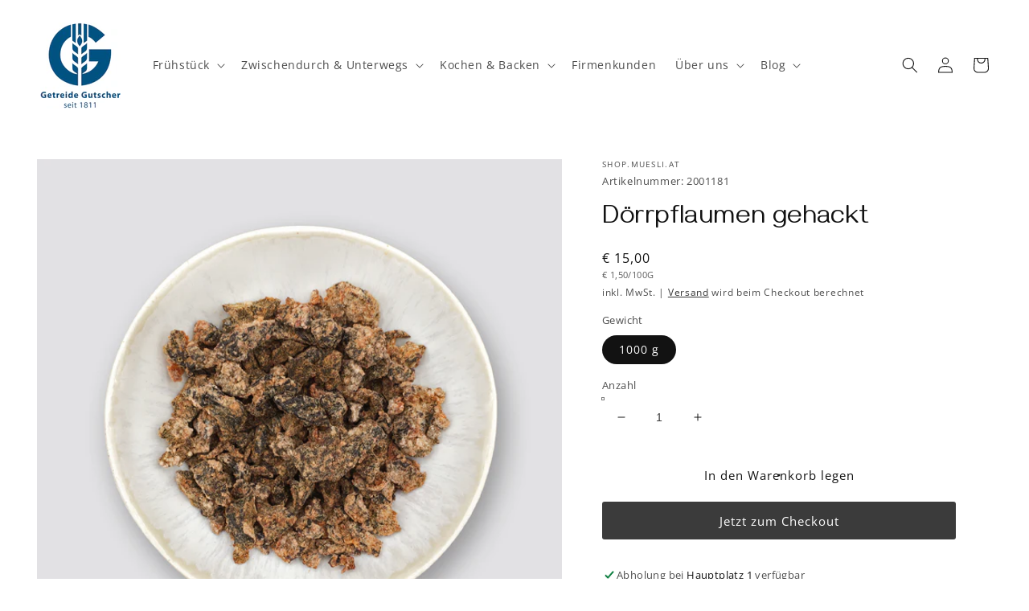

--- FILE ---
content_type: text/html; charset=utf-8
request_url: https://shop.muesli.at/products/doerrpflaumen-gehackt
body_size: 41828
content:
<!doctype html>
<html class="no-js" lang="de">
  <head>
	
	


    <meta charset="utf-8">
    <meta http-equiv="X-UA-Compatible" content="IE=edge">
    <meta name="viewport" content="width=device-width,initial-scale=1">
    <meta name="theme-color" content="">
    <link rel="canonical" href="https://shop.muesli.at/products/doerrpflaumen-gehackt">
    <link rel="preconnect" href="https://cdn.shopify.com" crossorigin><link rel="icon" type="image/png" href="//shop.muesli.at/cdn/shop/files/Logo_mit_Schrift_blau__abgeschnittenes_Format_transparent_c2830e07-b072-417e-9ce5-a74b963dd890_32x32.png?v=1651564949"><link rel="preconnect" href="https://fonts.shopifycdn.com" crossorigin><title>
      Dörrpflaumen gehackt
 &ndash; Getreide Gutscher</title>

    
      <meta name="description" content="Unsere getrockneten, entkernten Pflaumen sind in praktische kleine Stücke gehackt und bieten einen intensiven, natürlichen Geschmack. Sie sind reich an Ballaststoffen, Vitaminen und Mineralstoffen und perfekt für eine gesunde Zwischenmahlzeit. Vielseitige Verwendung: Ideal als Snack für zwischendurch Perfekt für Müsli ">
    

    

<meta property="og:site_name" content="Getreide Gutscher">
<meta property="og:url" content="https://shop.muesli.at/products/doerrpflaumen-gehackt">
<meta property="og:title" content="Dörrpflaumen gehackt">
<meta property="og:type" content="product">
<meta property="og:description" content="Unsere getrockneten, entkernten Pflaumen sind in praktische kleine Stücke gehackt und bieten einen intensiven, natürlichen Geschmack. Sie sind reich an Ballaststoffen, Vitaminen und Mineralstoffen und perfekt für eine gesunde Zwischenmahlzeit. Vielseitige Verwendung: Ideal als Snack für zwischendurch Perfekt für Müsli "><meta property="og:image" content="http://shop.muesli.at/cdn/shop/products/Doerrpflaumengehackt_1_f06bd1a6-dba0-439b-9ae1-9f7d3a80e22e.jpg?v=1649066476">
  <meta property="og:image:secure_url" content="https://shop.muesli.at/cdn/shop/products/Doerrpflaumengehackt_1_f06bd1a6-dba0-439b-9ae1-9f7d3a80e22e.jpg?v=1649066476">
  <meta property="og:image:width" content="1134">
  <meta property="og:image:height" content="1134"><meta property="og:price:amount" content="15,00">
  <meta property="og:price:currency" content="EUR"><meta name="twitter:card" content="summary_large_image">
<meta name="twitter:title" content="Dörrpflaumen gehackt">
<meta name="twitter:description" content="Unsere getrockneten, entkernten Pflaumen sind in praktische kleine Stücke gehackt und bieten einen intensiven, natürlichen Geschmack. Sie sind reich an Ballaststoffen, Vitaminen und Mineralstoffen und perfekt für eine gesunde Zwischenmahlzeit. Vielseitige Verwendung: Ideal als Snack für zwischendurch Perfekt für Müsli ">


    <script src="//shop.muesli.at/cdn/shop/t/18/assets/global.js?v=138967679220690932761644831895" defer="defer"></script>
    <script>window.performance && window.performance.mark && window.performance.mark('shopify.content_for_header.start');</script><meta name="google-site-verification" content="Igcj_DuMrw3cSeTyj3y8FInVhNdiVlyzaHui6SKXEnc">
<meta name="google-site-verification" content="xsdCrIDvoHSu23ppirnIbTHpkG8DeGGr6ZxtzwGBJEI">
<meta name="facebook-domain-verification" content="oh2jaoim3t5hmusuhlrmpoestbps2p">
<meta id="shopify-digital-wallet" name="shopify-digital-wallet" content="/36239016069/digital_wallets/dialog">
<meta name="shopify-checkout-api-token" content="69aadd47d7dc207202f63efdea9b4f19">
<meta id="in-context-paypal-metadata" data-shop-id="36239016069" data-venmo-supported="false" data-environment="production" data-locale="de_DE" data-paypal-v4="true" data-currency="EUR">
<link rel="alternate" type="application/json+oembed" href="https://shop.muesli.at/products/doerrpflaumen-gehackt.oembed">
<script async="async" src="/checkouts/internal/preloads.js?locale=de-AT"></script>
<script id="shopify-features" type="application/json">{"accessToken":"69aadd47d7dc207202f63efdea9b4f19","betas":["rich-media-storefront-analytics"],"domain":"shop.muesli.at","predictiveSearch":true,"shopId":36239016069,"locale":"de"}</script>
<script>var Shopify = Shopify || {};
Shopify.shop = "shop-muesli-at.myshopify.com";
Shopify.locale = "de";
Shopify.currency = {"active":"EUR","rate":"1.0"};
Shopify.country = "AT";
Shopify.theme = {"name":"muesli.at NEU ab 220405","id":128614105248,"schema_name":"Dawn","schema_version":"3.0.0","theme_store_id":887,"role":"main"};
Shopify.theme.handle = "null";
Shopify.theme.style = {"id":null,"handle":null};
Shopify.cdnHost = "shop.muesli.at/cdn";
Shopify.routes = Shopify.routes || {};
Shopify.routes.root = "/";</script>
<script type="module">!function(o){(o.Shopify=o.Shopify||{}).modules=!0}(window);</script>
<script>!function(o){function n(){var o=[];function n(){o.push(Array.prototype.slice.apply(arguments))}return n.q=o,n}var t=o.Shopify=o.Shopify||{};t.loadFeatures=n(),t.autoloadFeatures=n()}(window);</script>
<script id="shop-js-analytics" type="application/json">{"pageType":"product"}</script>
<script defer="defer" async type="module" src="//shop.muesli.at/cdn/shopifycloud/shop-js/modules/v2/client.init-shop-cart-sync_HUjMWWU5.de.esm.js"></script>
<script defer="defer" async type="module" src="//shop.muesli.at/cdn/shopifycloud/shop-js/modules/v2/chunk.common_QpfDqRK1.esm.js"></script>
<script type="module">
  await import("//shop.muesli.at/cdn/shopifycloud/shop-js/modules/v2/client.init-shop-cart-sync_HUjMWWU5.de.esm.js");
await import("//shop.muesli.at/cdn/shopifycloud/shop-js/modules/v2/chunk.common_QpfDqRK1.esm.js");

  window.Shopify.SignInWithShop?.initShopCartSync?.({"fedCMEnabled":true,"windoidEnabled":true});

</script>
<script>(function() {
  var isLoaded = false;
  function asyncLoad() {
    if (isLoaded) return;
    isLoaded = true;
    var urls = ["https:\/\/chimpstatic.com\/mcjs-connected\/js\/users\/7305619272d5bc4c2d13847ff\/0cb78530fbdd698bf782718e7.js?shop=shop-muesli-at.myshopify.com","https:\/\/formbuilder.hulkapps.com\/skeletopapp.js?shop=shop-muesli-at.myshopify.com","https:\/\/s3.amazonaws.com\/pixelpop\/usercontent\/scripts\/9bc439a5-3285-40bc-9fbd-ad5adbf90962\/pixelpop.js?shop=shop-muesli-at.myshopify.com"];
    for (var i = 0; i < urls.length; i++) {
      var s = document.createElement('script');
      s.type = 'text/javascript';
      s.async = true;
      s.src = urls[i];
      var x = document.getElementsByTagName('script')[0];
      x.parentNode.insertBefore(s, x);
    }
  };
  if(window.attachEvent) {
    window.attachEvent('onload', asyncLoad);
  } else {
    window.addEventListener('load', asyncLoad, false);
  }
})();</script>
<script id="__st">var __st={"a":36239016069,"offset":3600,"reqid":"ad217068-3146-403e-8204-2a665efe31a4-1768747243","pageurl":"shop.muesli.at\/products\/doerrpflaumen-gehackt","u":"7c9a02e6b907","p":"product","rtyp":"product","rid":4797521592453};</script>
<script>window.ShopifyPaypalV4VisibilityTracking = true;</script>
<script id="captcha-bootstrap">!function(){'use strict';const t='contact',e='account',n='new_comment',o=[[t,t],['blogs',n],['comments',n],[t,'customer']],c=[[e,'customer_login'],[e,'guest_login'],[e,'recover_customer_password'],[e,'create_customer']],r=t=>t.map((([t,e])=>`form[action*='/${t}']:not([data-nocaptcha='true']) input[name='form_type'][value='${e}']`)).join(','),a=t=>()=>t?[...document.querySelectorAll(t)].map((t=>t.form)):[];function s(){const t=[...o],e=r(t);return a(e)}const i='password',u='form_key',d=['recaptcha-v3-token','g-recaptcha-response','h-captcha-response',i],f=()=>{try{return window.sessionStorage}catch{return}},m='__shopify_v',_=t=>t.elements[u];function p(t,e,n=!1){try{const o=window.sessionStorage,c=JSON.parse(o.getItem(e)),{data:r}=function(t){const{data:e,action:n}=t;return t[m]||n?{data:e,action:n}:{data:t,action:n}}(c);for(const[e,n]of Object.entries(r))t.elements[e]&&(t.elements[e].value=n);n&&o.removeItem(e)}catch(o){console.error('form repopulation failed',{error:o})}}const l='form_type',E='cptcha';function T(t){t.dataset[E]=!0}const w=window,h=w.document,L='Shopify',v='ce_forms',y='captcha';let A=!1;((t,e)=>{const n=(g='f06e6c50-85a8-45c8-87d0-21a2b65856fe',I='https://cdn.shopify.com/shopifycloud/storefront-forms-hcaptcha/ce_storefront_forms_captcha_hcaptcha.v1.5.2.iife.js',D={infoText:'Durch hCaptcha geschützt',privacyText:'Datenschutz',termsText:'Allgemeine Geschäftsbedingungen'},(t,e,n)=>{const o=w[L][v],c=o.bindForm;if(c)return c(t,g,e,D).then(n);var r;o.q.push([[t,g,e,D],n]),r=I,A||(h.body.append(Object.assign(h.createElement('script'),{id:'captcha-provider',async:!0,src:r})),A=!0)});var g,I,D;w[L]=w[L]||{},w[L][v]=w[L][v]||{},w[L][v].q=[],w[L][y]=w[L][y]||{},w[L][y].protect=function(t,e){n(t,void 0,e),T(t)},Object.freeze(w[L][y]),function(t,e,n,w,h,L){const[v,y,A,g]=function(t,e,n){const i=e?o:[],u=t?c:[],d=[...i,...u],f=r(d),m=r(i),_=r(d.filter((([t,e])=>n.includes(e))));return[a(f),a(m),a(_),s()]}(w,h,L),I=t=>{const e=t.target;return e instanceof HTMLFormElement?e:e&&e.form},D=t=>v().includes(t);t.addEventListener('submit',(t=>{const e=I(t);if(!e)return;const n=D(e)&&!e.dataset.hcaptchaBound&&!e.dataset.recaptchaBound,o=_(e),c=g().includes(e)&&(!o||!o.value);(n||c)&&t.preventDefault(),c&&!n&&(function(t){try{if(!f())return;!function(t){const e=f();if(!e)return;const n=_(t);if(!n)return;const o=n.value;o&&e.removeItem(o)}(t);const e=Array.from(Array(32),(()=>Math.random().toString(36)[2])).join('');!function(t,e){_(t)||t.append(Object.assign(document.createElement('input'),{type:'hidden',name:u})),t.elements[u].value=e}(t,e),function(t,e){const n=f();if(!n)return;const o=[...t.querySelectorAll(`input[type='${i}']`)].map((({name:t})=>t)),c=[...d,...o],r={};for(const[a,s]of new FormData(t).entries())c.includes(a)||(r[a]=s);n.setItem(e,JSON.stringify({[m]:1,action:t.action,data:r}))}(t,e)}catch(e){console.error('failed to persist form',e)}}(e),e.submit())}));const S=(t,e)=>{t&&!t.dataset[E]&&(n(t,e.some((e=>e===t))),T(t))};for(const o of['focusin','change'])t.addEventListener(o,(t=>{const e=I(t);D(e)&&S(e,y())}));const B=e.get('form_key'),M=e.get(l),P=B&&M;t.addEventListener('DOMContentLoaded',(()=>{const t=y();if(P)for(const e of t)e.elements[l].value===M&&p(e,B);[...new Set([...A(),...v().filter((t=>'true'===t.dataset.shopifyCaptcha))])].forEach((e=>S(e,t)))}))}(h,new URLSearchParams(w.location.search),n,t,e,['guest_login'])})(!0,!0)}();</script>
<script integrity="sha256-4kQ18oKyAcykRKYeNunJcIwy7WH5gtpwJnB7kiuLZ1E=" data-source-attribution="shopify.loadfeatures" defer="defer" src="//shop.muesli.at/cdn/shopifycloud/storefront/assets/storefront/load_feature-a0a9edcb.js" crossorigin="anonymous"></script>
<script data-source-attribution="shopify.dynamic_checkout.dynamic.init">var Shopify=Shopify||{};Shopify.PaymentButton=Shopify.PaymentButton||{isStorefrontPortableWallets:!0,init:function(){window.Shopify.PaymentButton.init=function(){};var t=document.createElement("script");t.src="https://shop.muesli.at/cdn/shopifycloud/portable-wallets/latest/portable-wallets.de.js",t.type="module",document.head.appendChild(t)}};
</script>
<script data-source-attribution="shopify.dynamic_checkout.buyer_consent">
  function portableWalletsHideBuyerConsent(e){var t=document.getElementById("shopify-buyer-consent"),n=document.getElementById("shopify-subscription-policy-button");t&&n&&(t.classList.add("hidden"),t.setAttribute("aria-hidden","true"),n.removeEventListener("click",e))}function portableWalletsShowBuyerConsent(e){var t=document.getElementById("shopify-buyer-consent"),n=document.getElementById("shopify-subscription-policy-button");t&&n&&(t.classList.remove("hidden"),t.removeAttribute("aria-hidden"),n.addEventListener("click",e))}window.Shopify?.PaymentButton&&(window.Shopify.PaymentButton.hideBuyerConsent=portableWalletsHideBuyerConsent,window.Shopify.PaymentButton.showBuyerConsent=portableWalletsShowBuyerConsent);
</script>
<script>
  function portableWalletsCleanup(e){e&&e.src&&console.error("Failed to load portable wallets script "+e.src);var t=document.querySelectorAll("shopify-accelerated-checkout .shopify-payment-button__skeleton, shopify-accelerated-checkout-cart .wallet-cart-button__skeleton"),e=document.getElementById("shopify-buyer-consent");for(let e=0;e<t.length;e++)t[e].remove();e&&e.remove()}function portableWalletsNotLoadedAsModule(e){e instanceof ErrorEvent&&"string"==typeof e.message&&e.message.includes("import.meta")&&"string"==typeof e.filename&&e.filename.includes("portable-wallets")&&(window.removeEventListener("error",portableWalletsNotLoadedAsModule),window.Shopify.PaymentButton.failedToLoad=e,"loading"===document.readyState?document.addEventListener("DOMContentLoaded",window.Shopify.PaymentButton.init):window.Shopify.PaymentButton.init())}window.addEventListener("error",portableWalletsNotLoadedAsModule);
</script>

<script type="module" src="https://shop.muesli.at/cdn/shopifycloud/portable-wallets/latest/portable-wallets.de.js" onError="portableWalletsCleanup(this)" crossorigin="anonymous"></script>
<script nomodule>
  document.addEventListener("DOMContentLoaded", portableWalletsCleanup);
</script>

<script id='scb4127' type='text/javascript' async='' src='https://shop.muesli.at/cdn/shopifycloud/privacy-banner/storefront-banner.js'></script><link id="shopify-accelerated-checkout-styles" rel="stylesheet" media="screen" href="https://shop.muesli.at/cdn/shopifycloud/portable-wallets/latest/accelerated-checkout-backwards-compat.css" crossorigin="anonymous">
<style id="shopify-accelerated-checkout-cart">
        #shopify-buyer-consent {
  margin-top: 1em;
  display: inline-block;
  width: 100%;
}

#shopify-buyer-consent.hidden {
  display: none;
}

#shopify-subscription-policy-button {
  background: none;
  border: none;
  padding: 0;
  text-decoration: underline;
  font-size: inherit;
  cursor: pointer;
}

#shopify-subscription-policy-button::before {
  box-shadow: none;
}

      </style>
<script id="sections-script" data-sections="main-product,product-recommendations,header,footer" defer="defer" src="//shop.muesli.at/cdn/shop/t/18/compiled_assets/scripts.js?v=8167"></script>
<script>window.performance && window.performance.mark && window.performance.mark('shopify.content_for_header.end');</script>


    <style data-shopify>
      @font-face {
  font-family: "Open Sans";
  font-weight: 400;
  font-style: normal;
  font-display: swap;
  src: url("//shop.muesli.at/cdn/fonts/open_sans/opensans_n4.c32e4d4eca5273f6d4ee95ddf54b5bbb75fc9b61.woff2") format("woff2"),
       url("//shop.muesli.at/cdn/fonts/open_sans/opensans_n4.5f3406f8d94162b37bfa232b486ac93ee892406d.woff") format("woff");
}

      @font-face {
  font-family: "Open Sans";
  font-weight: 700;
  font-style: normal;
  font-display: swap;
  src: url("//shop.muesli.at/cdn/fonts/open_sans/opensans_n7.a9393be1574ea8606c68f4441806b2711d0d13e4.woff2") format("woff2"),
       url("//shop.muesli.at/cdn/fonts/open_sans/opensans_n7.7b8af34a6ebf52beb1a4c1d8c73ad6910ec2e553.woff") format("woff");
}

      @font-face {
  font-family: "Open Sans";
  font-weight: 400;
  font-style: italic;
  font-display: swap;
  src: url("//shop.muesli.at/cdn/fonts/open_sans/opensans_i4.6f1d45f7a46916cc95c694aab32ecbf7509cbf33.woff2") format("woff2"),
       url("//shop.muesli.at/cdn/fonts/open_sans/opensans_i4.4efaa52d5a57aa9a57c1556cc2b7465d18839daa.woff") format("woff");
}

      @font-face {
  font-family: "Open Sans";
  font-weight: 700;
  font-style: italic;
  font-display: swap;
  src: url("//shop.muesli.at/cdn/fonts/open_sans/opensans_i7.916ced2e2ce15f7fcd95d196601a15e7b89ee9a4.woff2") format("woff2"),
       url("//shop.muesli.at/cdn/fonts/open_sans/opensans_i7.99a9cff8c86ea65461de497ade3d515a98f8b32a.woff") format("woff");
}

      @font-face {
  font-family: "Open Sans";
  font-weight: 400;
  font-style: normal;
  font-display: swap;
  src: url("//shop.muesli.at/cdn/fonts/open_sans/opensans_n4.c32e4d4eca5273f6d4ee95ddf54b5bbb75fc9b61.woff2") format("woff2"),
       url("//shop.muesli.at/cdn/fonts/open_sans/opensans_n4.5f3406f8d94162b37bfa232b486ac93ee892406d.woff") format("woff");
}


      :root {
        --font-body-family: "Open Sans", sans-serif;
        --font-body-style: normal;
        --font-body-weight: 400;

        --font-heading-family: "Open Sans", sans-serif;
        --font-heading-style: normal;
        --font-heading-weight: 400;

        --font-body-scale: 1.0;
        --font-heading-scale: 1.0;

        --color-base-text: 18, 18, 18;
        --color-shadow: 18, 18, 18;
        --color-base-background-1: 255, 255, 255;
        --color-base-background-2: 243, 243, 243;
        --color-base-solid-button-labels: 255, 255, 255;
        --color-base-outline-button-labels: 18, 18, 18;
        --color-base-accent-1: 59, 59, 59;
        --color-base-accent-2: 124, 157, 158;
        --payment-terms-background-color: #FFFFFF;

        --gradient-base-background-1: #FFFFFF;
        --gradient-base-background-2: #F3F3F3;
        --gradient-base-accent-1: linear-gradient(180deg, rgba(255, 211, 226, 1), rgba(168, 255, 251, 1) 100%);
        --gradient-base-accent-2: #7c9d9e;

        --media-padding: px;
        --media-border-opacity: 0.05;
        --media-border-width: 0px;
        --media-radius: 0px;
        --media-shadow-opacity: 0.0;
        --media-shadow-horizontal-offset: 0px;
        --media-shadow-vertical-offset: 0px;
        --media-shadow-blur-radius: 0px;

        --page-width: 140rem;
        --page-width-margin: 0rem;

        --card-image-padding: 0.0rem;
        --card-corner-radius: 0.0rem;
        --card-text-alignment: left;
        --card-border-width: 0.0rem;
        --card-border-opacity: 0.0;
        --card-shadow-opacity: 0.1;
        --card-shadow-horizontal-offset: 0.0rem;
        --card-shadow-vertical-offset: 0.0rem;
        --card-shadow-blur-radius: 0.0rem;

        --badge-corner-radius: 4.0rem;

        --popup-border-width: 1px;
        --popup-border-opacity: 0.1;
        --popup-corner-radius: 0px;
        --popup-shadow-opacity: 0.0;
        --popup-shadow-horizontal-offset: 0px;
        --popup-shadow-vertical-offset: 0px;
        --popup-shadow-blur-radius: 0px;

        --drawer-border-width: 1px;
        --drawer-border-opacity: 0.1;
        --drawer-shadow-opacity: 0.0;
        --drawer-shadow-horizontal-offset: 0px;
        --drawer-shadow-vertical-offset: 0px;
        --drawer-shadow-blur-radius: 0px;

        --spacing-sections-desktop: 36px;
        --spacing-sections-mobile: 25px;

        --grid-desktop-vertical-spacing: 8px;
        --grid-desktop-horizontal-spacing: 8px;
        --grid-mobile-vertical-spacing: 4px;
        --grid-mobile-horizontal-spacing: 4px;

        --text-boxes-border-opacity: 0.0;
        --text-boxes-border-width: 0px;
        --text-boxes-radius: 20px;
        --text-boxes-shadow-opacity: 0.7;
        --text-boxes-shadow-horizontal-offset: 0px;
        --text-boxes-shadow-vertical-offset: 0px;
        --text-boxes-shadow-blur-radius: 0px;

        --buttons-radius: 2px;
        --buttons-radius-outset: 3px;
        --buttons-border-width: 1px;
        --buttons-border-opacity: 1.0;
        --buttons-shadow-opacity: 0.0;
        --buttons-shadow-horizontal-offset: 0px;
        --buttons-shadow-vertical-offset: 0px;
        --buttons-shadow-blur-radius: 0px;
        --buttons-border-offset: 0.3px;

        --inputs-radius: 0px;
        --inputs-border-width: 1px;
        --inputs-border-opacity: 0.55;
        --inputs-shadow-opacity: 0.0;
        --inputs-shadow-horizontal-offset: 0px;
        --inputs-margin-offset: 0px;
        --inputs-shadow-vertical-offset: 0px;
        --inputs-shadow-blur-radius: 0px;
        --inputs-radius-outset: 0px;

        --variant-pills-radius: 40px;
        --variant-pills-border-width: 1px;
        --variant-pills-border-opacity: 0.55;
        --variant-pills-shadow-opacity: 0.0;
        --variant-pills-shadow-horizontal-offset: 0px;
        --variant-pills-shadow-vertical-offset: 0px;
        --variant-pills-shadow-blur-radius: 0px;
      }

      *,
      *::before,
      *::after {
        box-sizing: inherit;
      }

      html {
        box-sizing: border-box;
        font-size: calc(var(--font-body-scale) * 62.5%);
        height: 100%;
      }

      body {
        display: grid;
        grid-template-rows: auto auto 1fr auto;
        grid-template-columns: 100%;
        min-height: 100%;
        margin: 0;
        font-size: 1.5rem;
        letter-spacing: 0.06rem;
        line-height: calc(1 + 0.8 / var(--font-body-scale));
        font-family: var(--font-body-family);
        font-style: var(--font-body-style);
        font-weight: var(--font-body-weight);
      }

      @media screen and (min-width: 750px) {
        body {
          font-size: 1.6rem;
        }
      }
    </style>

    <link href="//shop.muesli.at/cdn/shop/t/18/assets/base.css?v=110581753183861537551649323667" rel="stylesheet" type="text/css" media="all" />
<link rel="preload" as="font" href="//shop.muesli.at/cdn/fonts/open_sans/opensans_n4.c32e4d4eca5273f6d4ee95ddf54b5bbb75fc9b61.woff2" type="font/woff2" crossorigin><link rel="preload" as="font" href="//shop.muesli.at/cdn/fonts/open_sans/opensans_n4.c32e4d4eca5273f6d4ee95ddf54b5bbb75fc9b61.woff2" type="font/woff2" crossorigin><link rel="stylesheet" href="//shop.muesli.at/cdn/shop/t/18/assets/component-predictive-search.css?v=165644661289088488651644831890" media="print" onload="this.media='all'"><script>document.documentElement.className = document.documentElement.className.replace('no-js', 'js');
    if (Shopify.designMode) {
      document.documentElement.classList.add('shopify-design-mode');
    }
    </script>
    
    <!-- Global site tag (gtag.js) - Google Analytics 
	<script async src="https://www.googletagmanager.com/gtag/js?id=G-F2TDFQYJTE"></script>
	<script>
 		window.dataLayer = window.dataLayer || [];
  		function gtag(){dataLayer.push(arguments);}
        gtag('js', new Date());

  		gtag('config', 'G-F2TDFQYJTE', {'anonymize_ip': true});
	</script>-->
    
  <!-- BEGIN app block: shopify://apps/pandectes-gdpr/blocks/banner/58c0baa2-6cc1-480c-9ea6-38d6d559556a -->
  
    
      <!-- TCF is active, scripts are loaded above -->
      
      <script>
        
          window.PandectesSettings = {"store":{"id":36239016069,"plan":"basic","theme":"muesli.at NEU ab 220405","primaryLocale":"de","adminMode":false,"headless":false,"storefrontRootDomain":"","checkoutRootDomain":"","storefrontAccessToken":""},"tsPublished":1762151889,"declaration":{"showPurpose":false,"showProvider":false,"showDateGenerated":false},"language":{"unpublished":[],"languageMode":"Single","fallbackLanguage":"de","languageDetection":"browser","languagesSupported":[]},"texts":{"managed":{"headerText":{"de":"Wir respektieren deine Privatsphäre"},"consentText":{"de":"Diese Website verwendet Cookies, um Ihnen das beste Erlebnis zu bieten."},"linkText":{"de":"Mehr erfahren"},"imprintText":{"de":"Impressum"},"googleLinkText":{"de":"Googles Datenschutzbestimmungen"},"allowButtonText":{"de":"alle annehmen"},"denyButtonText":{"de":"nur notwendige"},"dismissButtonText":{"de":"Okay"},"leaveSiteButtonText":{"de":"Diese Seite verlassen"},"preferencesButtonText":{"de":"Einstellungen"},"cookiePolicyText":{"de":"Cookie-Richtlinie"},"preferencesPopupTitleText":{"de":"Einwilligungseinstellungen verwalten"},"preferencesPopupIntroText":{"de":"Wir verwenden Cookies, um die Funktionalität der Website zu optimieren, die Leistung zu analysieren und Ihnen ein personalisiertes Erlebnis zu bieten. Einige Cookies sind für den ordnungsgemäßen Betrieb der Website unerlässlich. Diese Cookies können nicht deaktiviert werden. In diesem Fenster können Sie Ihre Präferenzen für Cookies verwalten."},"preferencesPopupSaveButtonText":{"de":"Auswahl speichern"},"preferencesPopupCloseButtonText":{"de":"Schließen"},"preferencesPopupAcceptAllButtonText":{"de":"Alles Akzeptieren"},"preferencesPopupRejectAllButtonText":{"de":"Alles ablehnen"},"cookiesDetailsText":{"de":"Cookie-Details"},"preferencesPopupAlwaysAllowedText":{"de":"Immer erlaubt"},"accessSectionParagraphText":{"de":"Sie haben das Recht, jederzeit auf Ihre Daten zuzugreifen."},"accessSectionTitleText":{"de":"Datenübertragbarkeit"},"accessSectionAccountInfoActionText":{"de":"persönliche Daten"},"accessSectionDownloadReportActionText":{"de":"Alle Daten anfordern"},"accessSectionGDPRRequestsActionText":{"de":"Anfragen betroffener Personen"},"accessSectionOrdersRecordsActionText":{"de":"Aufträge"},"rectificationSectionParagraphText":{"de":"Sie haben das Recht, die Aktualisierung Ihrer Daten zu verlangen, wann immer Sie dies für angemessen halten."},"rectificationSectionTitleText":{"de":"Datenberichtigung"},"rectificationCommentPlaceholder":{"de":"Beschreiben Sie, was Sie aktualisieren möchten"},"rectificationCommentValidationError":{"de":"Kommentar ist erforderlich"},"rectificationSectionEditAccountActionText":{"de":"Aktualisierung anfordern"},"erasureSectionTitleText":{"de":"Recht auf Vergessenwerden"},"erasureSectionParagraphText":{"de":"Sie haben das Recht, die Löschung aller Ihrer Daten zu verlangen. Danach können Sie nicht mehr auf Ihr Konto zugreifen."},"erasureSectionRequestDeletionActionText":{"de":"Löschung personenbezogener Daten anfordern"},"consentDate":{"de":"Zustimmungsdatum"},"consentId":{"de":"Einwilligungs-ID"},"consentSectionChangeConsentActionText":{"de":"Einwilligungspräferenz ändern"},"consentSectionConsentedText":{"de":"Sie haben der Cookie-Richtlinie dieser Website zugestimmt am"},"consentSectionNoConsentText":{"de":"Sie haben der Cookie-Richtlinie dieser Website nicht zugestimmt."},"consentSectionTitleText":{"de":"Ihre Cookie-Einwilligung"},"consentStatus":{"de":"Einwilligungspräferenz"},"confirmationFailureMessage":{"de":"Ihre Anfrage wurde nicht bestätigt. Bitte versuchen Sie es erneut und wenn das Problem weiterhin besteht, wenden Sie sich an den Ladenbesitzer, um Hilfe zu erhalten"},"confirmationFailureTitle":{"de":"Ein Problem ist aufgetreten"},"confirmationSuccessMessage":{"de":"Wir werden uns in Kürze zu Ihrem Anliegen bei Ihnen melden."},"confirmationSuccessTitle":{"de":"Ihre Anfrage wurde bestätigt"},"guestsSupportEmailFailureMessage":{"de":"Ihre Anfrage wurde nicht übermittelt. Bitte versuchen Sie es erneut und wenn das Problem weiterhin besteht, wenden Sie sich an den Shop-Inhaber, um Hilfe zu erhalten."},"guestsSupportEmailFailureTitle":{"de":"Ein Problem ist aufgetreten"},"guestsSupportEmailPlaceholder":{"de":"E-Mail-Addresse"},"guestsSupportEmailSuccessMessage":{"de":"Wenn Sie als Kunde dieses Shops registriert sind, erhalten Sie in Kürze eine E-Mail mit Anweisungen zum weiteren Vorgehen."},"guestsSupportEmailSuccessTitle":{"de":"Vielen Dank für die Anfrage"},"guestsSupportEmailValidationError":{"de":"Email ist ungültig"},"guestsSupportInfoText":{"de":"Bitte loggen Sie sich mit Ihrem Kundenkonto ein, um fortzufahren."},"submitButton":{"de":"einreichen"},"submittingButton":{"de":"Senden..."},"cancelButton":{"de":"Abbrechen"},"declIntroText":{"de":"Wir verwenden Cookies, um die Funktionalität der Website zu optimieren, die Leistung zu analysieren und Ihnen ein personalisiertes Erlebnis zu bieten. Einige Cookies sind für den ordnungsgemäßen Betrieb der Website unerlässlich. Diese Cookies können nicht deaktiviert werden. In diesem Fenster können Sie Ihre Präferenzen für Cookies verwalten."},"declName":{"de":"Name"},"declPurpose":{"de":"Zweck"},"declType":{"de":"Typ"},"declRetention":{"de":"Speicherdauer"},"declProvider":{"de":"Anbieter"},"declFirstParty":{"de":"Erstanbieter"},"declThirdParty":{"de":"Drittanbieter"},"declSeconds":{"de":"Sekunden"},"declMinutes":{"de":"Minuten"},"declHours":{"de":"Std."},"declDays":{"de":"Tage"},"declWeeks":{"de":"Woche(n)"},"declMonths":{"de":"Monate"},"declYears":{"de":"Jahre"},"declSession":{"de":"Sitzung"},"declDomain":{"de":"Domain"},"declPath":{"de":"Weg"}},"categories":{"strictlyNecessaryCookiesTitleText":{"de":"Unbedingt notwendige Cookies"},"strictlyNecessaryCookiesDescriptionText":{"de":"Diese Cookies sind unerlässlich, damit Sie sich auf der Website bewegen und ihre Funktionen nutzen können, z. B. den Zugriff auf sichere Bereiche der Website. Ohne diese Cookies kann die Website nicht richtig funktionieren."},"functionalityCookiesTitleText":{"de":"Funktionale Cookies"},"functionalityCookiesDescriptionText":{"de":"Diese Cookies ermöglichen es der Website, verbesserte Funktionalität und Personalisierung bereitzustellen. Sie können von uns oder von Drittanbietern gesetzt werden, deren Dienste wir auf unseren Seiten hinzugefügt haben. Wenn Sie diese Cookies nicht zulassen, funktionieren einige oder alle dieser Dienste möglicherweise nicht richtig."},"performanceCookiesTitleText":{"de":"Leistungs-Cookies"},"performanceCookiesDescriptionText":{"de":"Diese Cookies ermöglichen es uns, die Leistung unserer Website zu überwachen und zu verbessern. Sie ermöglichen es uns beispielsweise, Besuche zu zählen, Verkehrsquellen zu identifizieren und zu sehen, welche Teile der Website am beliebtesten sind."},"targetingCookiesTitleText":{"de":"Targeting-Cookies"},"targetingCookiesDescriptionText":{"de":"Diese Cookies können von unseren Werbepartnern über unsere Website gesetzt werden. Sie können von diesen Unternehmen verwendet werden, um ein Profil Ihrer Interessen zu erstellen und Ihnen relevante Werbung auf anderen Websites anzuzeigen. Sie speichern keine direkten personenbezogenen Daten, sondern basieren auf der eindeutigen Identifizierung Ihres Browsers und Ihres Internetgeräts. Wenn Sie diese Cookies nicht zulassen, erleben Sie weniger zielgerichtete Werbung."},"unclassifiedCookiesTitleText":{"de":"Nicht klassifizierte Cookies"},"unclassifiedCookiesDescriptionText":{"de":"Nicht klassifizierte Cookies sind Cookies, die wir gerade zusammen mit den Anbietern einzelner Cookies klassifizieren."}},"auto":{}},"library":{"previewMode":false,"fadeInTimeout":0,"defaultBlocked":7,"showLink":true,"showImprintLink":true,"showGoogleLink":false,"enabled":true,"cookie":{"expiryDays":365,"secure":true},"dismissOnScroll":false,"dismissOnWindowClick":false,"dismissOnTimeout":false,"palette":{"popup":{"background":"#FFFFFF","backgroundForCalculations":{"a":1,"b":255,"g":255,"r":255},"text":"#000000"},"button":{"background":"transparent","backgroundForCalculations":{"a":1,"b":255,"g":255,"r":255},"text":"#000000","textForCalculation":{"a":1,"b":0,"g":0,"r":0},"border":"#000000"}},"content":{"href":"https://shop-muesli-at.myshopify.com/policies/privacy-policy","imprintHref":"https://shop.muesli.at/policies/privacy-policy","close":"&#10005;","target":"_blank","logo":"<img class=\"cc-banner-logo\" style=\"max-height: 40px;\" src=\"https://shop-muesli-at.myshopify.com/cdn/shop/files/pandectes-banner-logo.png\" alt=\"Cookie banner\" />"},"window":"<div role=\"dialog\" aria-label=\"{{header}}\" aria-describedby=\"cookieconsent:desc\" id=\"pandectes-banner\" class=\"cc-window-wrapper cc-bottom-left-wrapper\"><div class=\"pd-cookie-banner-window cc-window {{classes}}\">{{children}}</div></div>","compliance":{"opt-both":"<div class=\"cc-compliance cc-highlight\">{{deny}}{{allow}}</div>"},"type":"opt-both","layouts":{"basic":"{{logo}}{{messagelink}}{{compliance}}{{close}}"},"position":"bottom-left","theme":"wired","revokable":true,"animateRevokable":false,"revokableReset":false,"revokableLogoUrl":"https://shop-muesli-at.myshopify.com/cdn/shop/files/pandectes-reopen-logo.png","revokablePlacement":"bottom-left","revokableMarginHorizontal":15,"revokableMarginVertical":15,"static":false,"autoAttach":true,"hasTransition":true,"blacklistPage":[""],"elements":{"close":"<button aria-label=\"Schließen\" type=\"button\" class=\"cc-close\">{{close}}</button>","dismiss":"<button type=\"button\" class=\"cc-btn cc-btn-decision cc-dismiss\">{{dismiss}}</button>","allow":"<button type=\"button\" class=\"cc-btn cc-btn-decision cc-allow\">{{allow}}</button>","deny":"<button type=\"button\" class=\"cc-btn cc-btn-decision cc-deny\">{{deny}}</button>","preferences":"<button type=\"button\" class=\"cc-btn cc-settings\" aria-controls=\"pd-cp-preferences\" onclick=\"Pandectes.fn.openPreferences()\">{{preferences}}</button>"}},"geolocation":{"brOnly":false,"caOnly":false,"euOnly":false,"canadaOnly":false,"canadaLaw25":false,"canadaPipeda":false},"dsr":{"guestsSupport":false,"accessSectionDownloadReportAuto":false},"banner":{"resetTs":1663139331,"extraCss":"        .cc-banner-logo {max-width: 24em!important;}    @media(min-width: 768px) {.cc-window.cc-floating{max-width: 24em!important;width: 24em!important;}}    .cc-message, .pd-cookie-banner-window .cc-header, .cc-logo {text-align: left}    .cc-window-wrapper{z-index: 2147483647;}    .cc-window{z-index: 2147483647;font-family: inherit;}    .pd-cookie-banner-window .cc-header{font-family: inherit;}    .pd-cp-ui{font-family: inherit; background-color: #FFFFFF;color:#000000;}    button.pd-cp-btn, a.pd-cp-btn{}    input + .pd-cp-preferences-slider{background-color: rgba(0, 0, 0, 0.3)}    .pd-cp-scrolling-section::-webkit-scrollbar{background-color: rgba(0, 0, 0, 0.3)}    input:checked + .pd-cp-preferences-slider{background-color: rgba(0, 0, 0, 1)}    .pd-cp-scrolling-section::-webkit-scrollbar-thumb {background-color: rgba(0, 0, 0, 1)}    .pd-cp-ui-close{color:#000000;}    .pd-cp-preferences-slider:before{background-color: #FFFFFF}    .pd-cp-title:before {border-color: #000000!important}    .pd-cp-preferences-slider{background-color:#000000}    .pd-cp-toggle{color:#000000!important}    @media(max-width:699px) {.pd-cp-ui-close-top svg {fill: #000000}}    .pd-cp-toggle:hover,.pd-cp-toggle:visited,.pd-cp-toggle:active{color:#000000!important}    .pd-cookie-banner-window {box-shadow: 0 0 18px rgb(0 0 0 / 20%);}  ","customJavascript":{},"showPoweredBy":false,"logoHeight":40,"hybridStrict":false,"cookiesBlockedByDefault":"7","isActive":false,"implicitSavePreferences":false,"cookieIcon":false,"blockBots":false,"showCookiesDetails":true,"hasTransition":true,"blockingPage":false,"showOnlyLandingPage":false,"leaveSiteUrl":"https://www.google.com","linkRespectStoreLang":false},"cookies":{"0":[{"name":"keep_alive","type":"http","domain":"shop.muesli.at","path":"/","provider":"Shopify","firstParty":true,"retention":"14 day(s)","session":false,"expires":14,"unit":"declDays","purpose":{"de":"Wird im Zusammenhang mit der Käuferlokalisierung verwendet."}},{"name":"secure_customer_sig","type":"http","domain":"shop.muesli.at","path":"/","provider":"Shopify","firstParty":true,"retention":"1 year(s)","session":false,"expires":1,"unit":"declYears","purpose":{"de":"Wird im Zusammenhang mit dem Kundenlogin verwendet."}},{"name":"localization","type":"http","domain":"shop.muesli.at","path":"/","provider":"Shopify","firstParty":true,"retention":"1 year(s)","session":false,"expires":1,"unit":"declYears","purpose":{"de":"Lokalisierung von Shopify-Shops"}},{"name":"cart_currency","type":"http","domain":"shop.muesli.at","path":"/","provider":"Shopify","firstParty":true,"retention":"14 day(s)","session":false,"expires":14,"unit":"declDays","purpose":{"de":"Das Cookie ist für die sichere Checkout- und Zahlungsfunktion auf der Website erforderlich. Diese Funktion wird von shopify.com bereitgestellt."}},{"name":"cart_sig","type":"http","domain":"shop.muesli.at","path":"/","provider":"Shopify","firstParty":true,"retention":"14 day(s)","session":false,"expires":14,"unit":"declDays","purpose":{"de":"Shopify-Analysen."}},{"name":"_tracking_consent","type":"http","domain":".muesli.at","path":"/","provider":"Shopify","firstParty":false,"retention":"1 year(s)","session":false,"expires":1,"unit":"declYears","purpose":{"de":"Tracking-Einstellungen."}},{"name":"_secure_session_id","type":"http","domain":"shop.muesli.at","path":"/","provider":"Shopify","firstParty":true,"retention":"24 hour(s)","session":false,"expires":24,"unit":"declHours","purpose":{"de":"Wird in Verbindung mit der Navigation durch eine Storefront verwendet."}}],"1":[{"name":"_orig_referrer","type":"http","domain":".muesli.at","path":"/","provider":"Shopify","firstParty":false,"retention":"14 day(s)","session":false,"expires":14,"unit":"declDays","purpose":{"de":"Verfolgt Zielseiten."}},{"name":"_landing_page","type":"http","domain":".muesli.at","path":"/","provider":"Shopify","firstParty":false,"retention":"14 day(s)","session":false,"expires":14,"unit":"declDays","purpose":{"de":"Verfolgt Zielseiten."}},{"name":"_y","type":"http","domain":".muesli.at","path":"/","provider":"Shopify","firstParty":false,"retention":"1 year(s)","session":false,"expires":1,"unit":"declYears","purpose":{"de":"Shopify-Analysen."}},{"name":"_s","type":"http","domain":".muesli.at","path":"/","provider":"Shopify","firstParty":false,"retention":"30 minute(s)","session":false,"expires":30,"unit":"declMinutes","purpose":{"de":"Shopify-Analysen."}},{"name":"_shopify_y","type":"http","domain":".muesli.at","path":"/","provider":"Shopify","firstParty":false,"retention":"1 year(s)","session":false,"expires":1,"unit":"declYears","purpose":{"de":"Shopify-Analysen."}},{"name":"_shopify_sa_t","type":"http","domain":".muesli.at","path":"/","provider":"Shopify","firstParty":false,"retention":"30 minute(s)","session":false,"expires":30,"unit":"declMinutes","purpose":{"de":"Shopify-Analysen in Bezug auf Marketing und Empfehlungen."}},{"name":"_shopify_sa_p","type":"http","domain":".muesli.at","path":"/","provider":"Shopify","firstParty":false,"retention":"30 minute(s)","session":false,"expires":30,"unit":"declMinutes","purpose":{"de":"Shopify-Analysen in Bezug auf Marketing und Empfehlungen."}},{"name":"_shopify_s","type":"http","domain":".muesli.at","path":"/","provider":"Shopify","firstParty":false,"retention":"30 minute(s)","session":false,"expires":30,"unit":"declMinutes","purpose":{"de":"Shopify-Analysen."}}],"2":[{"name":"_ga_F2TDFQYJTE","type":"http","domain":".muesli.at","path":"/","provider":"Google","firstParty":false,"retention":"1 year(s)","session":false,"expires":1,"unit":"declYears","purpose":{"de":""}},{"name":"_ga","type":"http","domain":".muesli.at","path":"/","provider":"Google","firstParty":false,"retention":"1 year(s)","session":false,"expires":1,"unit":"declYears","purpose":{"de":"Cookie wird von Google Analytics mit unbekannter Funktionalität gesetzt"}},{"name":"_gid","type":"http","domain":".muesli.at","path":"/","provider":"Google","firstParty":false,"retention":"24 hour(s)","session":false,"expires":24,"unit":"declHours","purpose":{"de":"Cookie wird von Google Analytics platziert, um Seitenaufrufe zu zählen und zu verfolgen."}},{"name":"_gat","type":"http","domain":".muesli.at","path":"/","provider":"Google","firstParty":false,"retention":"51 second(s)","session":false,"expires":51,"unit":"declSeconds","purpose":{"de":"Cookie wird von Google Analytics platziert, um Anfragen von Bots zu filtern."}}],"4":[{"name":"_fbp","type":"http","domain":".muesli.at","path":"/","provider":"Facebook","firstParty":false,"retention":"90 day(s)","session":false,"expires":90,"unit":"declDays","purpose":{"de":"Cookie wird von Facebook platziert, um Besuche auf Websites zu verfolgen."}}],"8":[{"name":"locale_bar_accepted","type":"http","domain":"shop.muesli.at","path":"/","provider":"Unknown","firstParty":true,"retention":"Session","session":true,"expires":0,"unit":"declSeconds","purpose":{"de":""}}]},"blocker":{"isActive":false,"googleConsentMode":{"id":"","analyticsId":"","isActive":false,"adStorageCategory":4,"analyticsStorageCategory":2,"personalizationStorageCategory":1,"functionalityStorageCategory":1,"customEvent":true,"securityStorageCategory":0,"redactData":true,"urlPassthrough":false},"facebookPixel":{"id":"","isActive":false,"ldu":false},"microsoft":{},"rakuten":{"isActive":false,"cmp":false,"ccpa":false},"clarity":{},"defaultBlocked":7,"patterns":{"whiteList":[],"blackList":{"1":[],"2":[],"4":[],"8":[]},"iframesWhiteList":[],"iframesBlackList":{"1":[],"2":[],"4":[],"8":[]},"beaconsWhiteList":[],"beaconsBlackList":{"1":[],"2":[],"4":[],"8":[]}}}};
        
        window.addEventListener('DOMContentLoaded', function(){
          const script = document.createElement('script');
          
            script.src = "https://cdn.shopify.com/extensions/019bd005-1071-7566-a990-dd9df4dd4365/gdpr-228/assets/pandectes-core.js";
          
          script.defer = true;
          document.body.appendChild(script);
        })
      </script>
    
  


<!-- END app block --><!-- BEGIN app block: shopify://apps/fontify/blocks/app-embed/334490e2-2153-4a2e-a452-e90bdeffa3cc --><link rel="preconnect" href="https://cdn.nitroapps.co" crossorigin=""><!-- Shop metafields --><link rel="stylesheet" href="//fonts.googleapis.com/css?family=Gayathri:100,200,300,400,500,600,700,800,900" />


<style type="text/css" id="nitro-fontify" >
	/** {"overwrite":true,"mobile":false,"desktop":false,"stylesheet":null,"languages":[]}**/
				 
		 
					h1,.table-cell .twelve.text-center .h1 ,.table-cell .nine.mobile.animate.text-left.center.bottompad .h1 ,.nine.mobile.animate.text-left.center.bottompad h3 ,.table-cell .eight.mobile.animate.text-center.center.bottompad .h1 ,.eight.mobile.animate.text-center.center.bottompad h3 ,.table-cell .eight.mobile.animate.text-right.center.bottompad .h1 ,.eight.mobile.animate.text-right.center.bottompad h3{
				font-family: 'Gayathri' !important;/** end **/
				
			}
		 
	</style>
<script>
    console.log(null);
    console.log(null);
  </script><script
  type="text/javascript"
  id="fontify-scripts"
>
  
  (function () {
    // Prevent duplicate execution
    if (window.fontifyScriptInitialized) {
      return;
    }
    window.fontifyScriptInitialized = true;

    if (window.opener) {
      // Remove existing listener if any before adding new one
      if (window.fontifyMessageListener) {
        window.removeEventListener('message', window.fontifyMessageListener, false);
      }

      function watchClosedWindow() {
        let itv = setInterval(function () {
          if (!window.opener || window.opener.closed) {
            clearInterval(itv);
            window.close();
          }
        }, 1000);
      }

      // Helper function to inject scripts and links from vite-tag content
      function injectScript(encodedContent) {
        

        // Decode HTML entities
        const tempTextarea = document.createElement('textarea');
        tempTextarea.innerHTML = encodedContent;
        const viteContent = tempTextarea.value;

        // Parse HTML content
        const tempDiv = document.createElement('div');
        tempDiv.innerHTML = viteContent;

        // Track duplicates within tempDiv only
        const scriptIds = new Set();
        const scriptSrcs = new Set();
        const linkKeys = new Set();

        // Helper to clone element attributes
        function cloneAttributes(source, target) {
          Array.from(source.attributes).forEach(function(attr) {
            if (attr.name === 'crossorigin') {
              target.crossOrigin = attr.value;
            } else {
              target.setAttribute(attr.name, attr.value);
            }
          });
          if (source.textContent) {
            target.textContent = source.textContent;
          }
        }

        // Inject scripts (filter duplicates within tempDiv)
        tempDiv.querySelectorAll('script').forEach(function(script) {
          const scriptId = script.getAttribute('id');
          const scriptSrc = script.getAttribute('src');

          // Skip if duplicate in tempDiv
          if ((scriptId && scriptIds.has(scriptId)) || (scriptSrc && scriptSrcs.has(scriptSrc))) {
            return;
          }

          // Track script
          if (scriptId) scriptIds.add(scriptId);
          if (scriptSrc) scriptSrcs.add(scriptSrc);

          // Clone and inject
          const newScript = document.createElement('script');
          cloneAttributes(script, newScript);

          document.head.appendChild(newScript);
        });

        // Inject links (filter duplicates within tempDiv)
        tempDiv.querySelectorAll('link').forEach(function(link) {
          const linkHref = link.getAttribute('href');
          const linkRel = link.getAttribute('rel') || '';
          const key = linkHref + '|' + linkRel;

          // Skip if duplicate in tempDiv
          if (linkHref && linkKeys.has(key)) {
            return;
          }

          // Track link
          if (linkHref) linkKeys.add(key);

          // Clone and inject
          const newLink = document.createElement('link');
          cloneAttributes(link, newLink);
          document.head.appendChild(newLink);
        });
      }

      // Function to apply preview font data


      function receiveMessage(event) {
        watchClosedWindow();
        if (event.data.action == 'fontify_ready') {
          console.log('fontify_ready');
          injectScript(`&lt;!-- BEGIN app snippet: vite-tag --&gt;


  &lt;script src=&quot;https://cdn.shopify.com/extensions/019bafe3-77e1-7e6a-87b2-cbeff3e5cd6f/fontify-polaris-11/assets/main-B3V8Mu2P.js&quot; type=&quot;module&quot; crossorigin=&quot;anonymous&quot;&gt;&lt;/script&gt;

&lt;!-- END app snippet --&gt;
  &lt;!-- BEGIN app snippet: vite-tag --&gt;


  &lt;link href=&quot;//cdn.shopify.com/extensions/019bafe3-77e1-7e6a-87b2-cbeff3e5cd6f/fontify-polaris-11/assets/main-GVRB1u2d.css&quot; rel=&quot;stylesheet&quot; type=&quot;text/css&quot; media=&quot;all&quot; /&gt;

&lt;!-- END app snippet --&gt;
`);

        } else if (event.data.action == 'font_audit_ready') {
          injectScript(`&lt;!-- BEGIN app snippet: vite-tag --&gt;


  &lt;script src=&quot;https://cdn.shopify.com/extensions/019bafe3-77e1-7e6a-87b2-cbeff3e5cd6f/fontify-polaris-11/assets/audit-DDeWPAiq.js&quot; type=&quot;module&quot; crossorigin=&quot;anonymous&quot;&gt;&lt;/script&gt;

&lt;!-- END app snippet --&gt;
  &lt;!-- BEGIN app snippet: vite-tag --&gt;


  &lt;link href=&quot;//cdn.shopify.com/extensions/019bafe3-77e1-7e6a-87b2-cbeff3e5cd6f/fontify-polaris-11/assets/audit-CNr6hPle.css&quot; rel=&quot;stylesheet&quot; type=&quot;text/css&quot; media=&quot;all&quot; /&gt;

&lt;!-- END app snippet --&gt;
`);

        } else if (event.data.action == 'preview_font_data') {
          const fontData = event?.data || null;
          window.fontifyPreviewData = fontData;
          injectScript(`&lt;!-- BEGIN app snippet: vite-tag --&gt;


  &lt;script src=&quot;https://cdn.shopify.com/extensions/019bafe3-77e1-7e6a-87b2-cbeff3e5cd6f/fontify-polaris-11/assets/preview-CH6oXAfY.js&quot; type=&quot;module&quot; crossorigin=&quot;anonymous&quot;&gt;&lt;/script&gt;

&lt;!-- END app snippet --&gt;
`);
        }
      }

      // Store reference to listener for cleanup
      window.fontifyMessageListener = receiveMessage;
      window.addEventListener('message', receiveMessage, false);

      // Send init message when window is opened from opener
      if (window.opener) {
        window.opener.postMessage({ action: `${window.name}_init`, data: JSON.parse(JSON.stringify({})) }, '*');
      }
    }
  })();
</script>


<!-- END app block --><link href="https://monorail-edge.shopifysvc.com" rel="dns-prefetch">
<script>(function(){if ("sendBeacon" in navigator && "performance" in window) {try {var session_token_from_headers = performance.getEntriesByType('navigation')[0].serverTiming.find(x => x.name == '_s').description;} catch {var session_token_from_headers = undefined;}var session_cookie_matches = document.cookie.match(/_shopify_s=([^;]*)/);var session_token_from_cookie = session_cookie_matches && session_cookie_matches.length === 2 ? session_cookie_matches[1] : "";var session_token = session_token_from_headers || session_token_from_cookie || "";function handle_abandonment_event(e) {var entries = performance.getEntries().filter(function(entry) {return /monorail-edge.shopifysvc.com/.test(entry.name);});if (!window.abandonment_tracked && entries.length === 0) {window.abandonment_tracked = true;var currentMs = Date.now();var navigation_start = performance.timing.navigationStart;var payload = {shop_id: 36239016069,url: window.location.href,navigation_start,duration: currentMs - navigation_start,session_token,page_type: "product"};window.navigator.sendBeacon("https://monorail-edge.shopifysvc.com/v1/produce", JSON.stringify({schema_id: "online_store_buyer_site_abandonment/1.1",payload: payload,metadata: {event_created_at_ms: currentMs,event_sent_at_ms: currentMs}}));}}window.addEventListener('pagehide', handle_abandonment_event);}}());</script>
<script id="web-pixels-manager-setup">(function e(e,d,r,n,o){if(void 0===o&&(o={}),!Boolean(null===(a=null===(i=window.Shopify)||void 0===i?void 0:i.analytics)||void 0===a?void 0:a.replayQueue)){var i,a;window.Shopify=window.Shopify||{};var t=window.Shopify;t.analytics=t.analytics||{};var s=t.analytics;s.replayQueue=[],s.publish=function(e,d,r){return s.replayQueue.push([e,d,r]),!0};try{self.performance.mark("wpm:start")}catch(e){}var l=function(){var e={modern:/Edge?\/(1{2}[4-9]|1[2-9]\d|[2-9]\d{2}|\d{4,})\.\d+(\.\d+|)|Firefox\/(1{2}[4-9]|1[2-9]\d|[2-9]\d{2}|\d{4,})\.\d+(\.\d+|)|Chrom(ium|e)\/(9{2}|\d{3,})\.\d+(\.\d+|)|(Maci|X1{2}).+ Version\/(15\.\d+|(1[6-9]|[2-9]\d|\d{3,})\.\d+)([,.]\d+|)( \(\w+\)|)( Mobile\/\w+|) Safari\/|Chrome.+OPR\/(9{2}|\d{3,})\.\d+\.\d+|(CPU[ +]OS|iPhone[ +]OS|CPU[ +]iPhone|CPU IPhone OS|CPU iPad OS)[ +]+(15[._]\d+|(1[6-9]|[2-9]\d|\d{3,})[._]\d+)([._]\d+|)|Android:?[ /-](13[3-9]|1[4-9]\d|[2-9]\d{2}|\d{4,})(\.\d+|)(\.\d+|)|Android.+Firefox\/(13[5-9]|1[4-9]\d|[2-9]\d{2}|\d{4,})\.\d+(\.\d+|)|Android.+Chrom(ium|e)\/(13[3-9]|1[4-9]\d|[2-9]\d{2}|\d{4,})\.\d+(\.\d+|)|SamsungBrowser\/([2-9]\d|\d{3,})\.\d+/,legacy:/Edge?\/(1[6-9]|[2-9]\d|\d{3,})\.\d+(\.\d+|)|Firefox\/(5[4-9]|[6-9]\d|\d{3,})\.\d+(\.\d+|)|Chrom(ium|e)\/(5[1-9]|[6-9]\d|\d{3,})\.\d+(\.\d+|)([\d.]+$|.*Safari\/(?![\d.]+ Edge\/[\d.]+$))|(Maci|X1{2}).+ Version\/(10\.\d+|(1[1-9]|[2-9]\d|\d{3,})\.\d+)([,.]\d+|)( \(\w+\)|)( Mobile\/\w+|) Safari\/|Chrome.+OPR\/(3[89]|[4-9]\d|\d{3,})\.\d+\.\d+|(CPU[ +]OS|iPhone[ +]OS|CPU[ +]iPhone|CPU IPhone OS|CPU iPad OS)[ +]+(10[._]\d+|(1[1-9]|[2-9]\d|\d{3,})[._]\d+)([._]\d+|)|Android:?[ /-](13[3-9]|1[4-9]\d|[2-9]\d{2}|\d{4,})(\.\d+|)(\.\d+|)|Mobile Safari.+OPR\/([89]\d|\d{3,})\.\d+\.\d+|Android.+Firefox\/(13[5-9]|1[4-9]\d|[2-9]\d{2}|\d{4,})\.\d+(\.\d+|)|Android.+Chrom(ium|e)\/(13[3-9]|1[4-9]\d|[2-9]\d{2}|\d{4,})\.\d+(\.\d+|)|Android.+(UC? ?Browser|UCWEB|U3)[ /]?(15\.([5-9]|\d{2,})|(1[6-9]|[2-9]\d|\d{3,})\.\d+)\.\d+|SamsungBrowser\/(5\.\d+|([6-9]|\d{2,})\.\d+)|Android.+MQ{2}Browser\/(14(\.(9|\d{2,})|)|(1[5-9]|[2-9]\d|\d{3,})(\.\d+|))(\.\d+|)|K[Aa][Ii]OS\/(3\.\d+|([4-9]|\d{2,})\.\d+)(\.\d+|)/},d=e.modern,r=e.legacy,n=navigator.userAgent;return n.match(d)?"modern":n.match(r)?"legacy":"unknown"}(),u="modern"===l?"modern":"legacy",c=(null!=n?n:{modern:"",legacy:""})[u],f=function(e){return[e.baseUrl,"/wpm","/b",e.hashVersion,"modern"===e.buildTarget?"m":"l",".js"].join("")}({baseUrl:d,hashVersion:r,buildTarget:u}),m=function(e){var d=e.version,r=e.bundleTarget,n=e.surface,o=e.pageUrl,i=e.monorailEndpoint;return{emit:function(e){var a=e.status,t=e.errorMsg,s=(new Date).getTime(),l=JSON.stringify({metadata:{event_sent_at_ms:s},events:[{schema_id:"web_pixels_manager_load/3.1",payload:{version:d,bundle_target:r,page_url:o,status:a,surface:n,error_msg:t},metadata:{event_created_at_ms:s}}]});if(!i)return console&&console.warn&&console.warn("[Web Pixels Manager] No Monorail endpoint provided, skipping logging."),!1;try{return self.navigator.sendBeacon.bind(self.navigator)(i,l)}catch(e){}var u=new XMLHttpRequest;try{return u.open("POST",i,!0),u.setRequestHeader("Content-Type","text/plain"),u.send(l),!0}catch(e){return console&&console.warn&&console.warn("[Web Pixels Manager] Got an unhandled error while logging to Monorail."),!1}}}}({version:r,bundleTarget:l,surface:e.surface,pageUrl:self.location.href,monorailEndpoint:e.monorailEndpoint});try{o.browserTarget=l,function(e){var d=e.src,r=e.async,n=void 0===r||r,o=e.onload,i=e.onerror,a=e.sri,t=e.scriptDataAttributes,s=void 0===t?{}:t,l=document.createElement("script"),u=document.querySelector("head"),c=document.querySelector("body");if(l.async=n,l.src=d,a&&(l.integrity=a,l.crossOrigin="anonymous"),s)for(var f in s)if(Object.prototype.hasOwnProperty.call(s,f))try{l.dataset[f]=s[f]}catch(e){}if(o&&l.addEventListener("load",o),i&&l.addEventListener("error",i),u)u.appendChild(l);else{if(!c)throw new Error("Did not find a head or body element to append the script");c.appendChild(l)}}({src:f,async:!0,onload:function(){if(!function(){var e,d;return Boolean(null===(d=null===(e=window.Shopify)||void 0===e?void 0:e.analytics)||void 0===d?void 0:d.initialized)}()){var d=window.webPixelsManager.init(e)||void 0;if(d){var r=window.Shopify.analytics;r.replayQueue.forEach((function(e){var r=e[0],n=e[1],o=e[2];d.publishCustomEvent(r,n,o)})),r.replayQueue=[],r.publish=d.publishCustomEvent,r.visitor=d.visitor,r.initialized=!0}}},onerror:function(){return m.emit({status:"failed",errorMsg:"".concat(f," has failed to load")})},sri:function(e){var d=/^sha384-[A-Za-z0-9+/=]+$/;return"string"==typeof e&&d.test(e)}(c)?c:"",scriptDataAttributes:o}),m.emit({status:"loading"})}catch(e){m.emit({status:"failed",errorMsg:(null==e?void 0:e.message)||"Unknown error"})}}})({shopId: 36239016069,storefrontBaseUrl: "https://shop.muesli.at",extensionsBaseUrl: "https://extensions.shopifycdn.com/cdn/shopifycloud/web-pixels-manager",monorailEndpoint: "https://monorail-edge.shopifysvc.com/unstable/produce_batch",surface: "storefront-renderer",enabledBetaFlags: ["2dca8a86"],webPixelsConfigList: [{"id":"1073545540","configuration":"{\"config\":\"{\\\"pixel_id\\\":\\\"G-F2TDFQYJTE\\\",\\\"target_country\\\":\\\"AT\\\",\\\"gtag_events\\\":[{\\\"type\\\":\\\"search\\\",\\\"action_label\\\":[\\\"G-F2TDFQYJTE\\\",\\\"AW-1015262739\\\/WF0ECIjz2JMCEJPcjuQD\\\"]},{\\\"type\\\":\\\"begin_checkout\\\",\\\"action_label\\\":[\\\"G-F2TDFQYJTE\\\",\\\"AW-1015262739\\\/8eGXCI3y2JMCEJPcjuQD\\\"]},{\\\"type\\\":\\\"view_item\\\",\\\"action_label\\\":[\\\"G-F2TDFQYJTE\\\",\\\"AW-1015262739\\\/IjRtCIfy2JMCEJPcjuQD\\\",\\\"MC-Y00H0RR5T1\\\"]},{\\\"type\\\":\\\"purchase\\\",\\\"action_label\\\":[\\\"G-F2TDFQYJTE\\\",\\\"AW-1015262739\\\/kPHwCITy2JMCEJPcjuQD\\\",\\\"MC-Y00H0RR5T1\\\"]},{\\\"type\\\":\\\"page_view\\\",\\\"action_label\\\":[\\\"G-F2TDFQYJTE\\\",\\\"AW-1015262739\\\/oabXCIHy2JMCEJPcjuQD\\\",\\\"MC-Y00H0RR5T1\\\"]},{\\\"type\\\":\\\"add_payment_info\\\",\\\"action_label\\\":[\\\"G-F2TDFQYJTE\\\",\\\"AW-1015262739\\\/Cx7lCIvz2JMCEJPcjuQD\\\"]},{\\\"type\\\":\\\"add_to_cart\\\",\\\"action_label\\\":[\\\"G-F2TDFQYJTE\\\",\\\"AW-1015262739\\\/ddAYCIry2JMCEJPcjuQD\\\"]}],\\\"enable_monitoring_mode\\\":false}\"}","eventPayloadVersion":"v1","runtimeContext":"OPEN","scriptVersion":"b2a88bafab3e21179ed38636efcd8a93","type":"APP","apiClientId":1780363,"privacyPurposes":[],"dataSharingAdjustments":{"protectedCustomerApprovalScopes":["read_customer_address","read_customer_email","read_customer_name","read_customer_personal_data","read_customer_phone"]}},{"id":"266535236","configuration":"{\"pixel_id\":\"581486582565633\",\"pixel_type\":\"facebook_pixel\",\"metaapp_system_user_token\":\"-\"}","eventPayloadVersion":"v1","runtimeContext":"OPEN","scriptVersion":"ca16bc87fe92b6042fbaa3acc2fbdaa6","type":"APP","apiClientId":2329312,"privacyPurposes":["ANALYTICS","MARKETING","SALE_OF_DATA"],"dataSharingAdjustments":{"protectedCustomerApprovalScopes":["read_customer_address","read_customer_email","read_customer_name","read_customer_personal_data","read_customer_phone"]}},{"id":"160366916","eventPayloadVersion":"v1","runtimeContext":"LAX","scriptVersion":"1","type":"CUSTOM","privacyPurposes":["MARKETING"],"name":"Meta pixel (migrated)"},{"id":"shopify-app-pixel","configuration":"{}","eventPayloadVersion":"v1","runtimeContext":"STRICT","scriptVersion":"0450","apiClientId":"shopify-pixel","type":"APP","privacyPurposes":["ANALYTICS","MARKETING"]},{"id":"shopify-custom-pixel","eventPayloadVersion":"v1","runtimeContext":"LAX","scriptVersion":"0450","apiClientId":"shopify-pixel","type":"CUSTOM","privacyPurposes":["ANALYTICS","MARKETING"]}],isMerchantRequest: false,initData: {"shop":{"name":"Getreide Gutscher","paymentSettings":{"currencyCode":"EUR"},"myshopifyDomain":"shop-muesli-at.myshopify.com","countryCode":"AT","storefrontUrl":"https:\/\/shop.muesli.at"},"customer":null,"cart":null,"checkout":null,"productVariants":[{"price":{"amount":15.0,"currencyCode":"EUR"},"product":{"title":"Dörrpflaumen gehackt","vendor":"shop.muesli.at","id":"4797521592453","untranslatedTitle":"Dörrpflaumen gehackt","url":"\/products\/doerrpflaumen-gehackt","type":"Trockenfrüchte"},"id":"41250839822496","image":{"src":"\/\/shop.muesli.at\/cdn\/shop\/products\/Doerrpflaumengehackt_1_f06bd1a6-dba0-439b-9ae1-9f7d3a80e22e.jpg?v=1649066476"},"sku":"2001181","title":"1000 g","untranslatedTitle":"1000 g"}],"purchasingCompany":null},},"https://shop.muesli.at/cdn","fcfee988w5aeb613cpc8e4bc33m6693e112",{"modern":"","legacy":""},{"shopId":"36239016069","storefrontBaseUrl":"https:\/\/shop.muesli.at","extensionBaseUrl":"https:\/\/extensions.shopifycdn.com\/cdn\/shopifycloud\/web-pixels-manager","surface":"storefront-renderer","enabledBetaFlags":"[\"2dca8a86\"]","isMerchantRequest":"false","hashVersion":"fcfee988w5aeb613cpc8e4bc33m6693e112","publish":"custom","events":"[[\"page_viewed\",{}],[\"product_viewed\",{\"productVariant\":{\"price\":{\"amount\":15.0,\"currencyCode\":\"EUR\"},\"product\":{\"title\":\"Dörrpflaumen gehackt\",\"vendor\":\"shop.muesli.at\",\"id\":\"4797521592453\",\"untranslatedTitle\":\"Dörrpflaumen gehackt\",\"url\":\"\/products\/doerrpflaumen-gehackt\",\"type\":\"Trockenfrüchte\"},\"id\":\"41250839822496\",\"image\":{\"src\":\"\/\/shop.muesli.at\/cdn\/shop\/products\/Doerrpflaumengehackt_1_f06bd1a6-dba0-439b-9ae1-9f7d3a80e22e.jpg?v=1649066476\"},\"sku\":\"2001181\",\"title\":\"1000 g\",\"untranslatedTitle\":\"1000 g\"}}]]"});</script><script>
  window.ShopifyAnalytics = window.ShopifyAnalytics || {};
  window.ShopifyAnalytics.meta = window.ShopifyAnalytics.meta || {};
  window.ShopifyAnalytics.meta.currency = 'EUR';
  var meta = {"product":{"id":4797521592453,"gid":"gid:\/\/shopify\/Product\/4797521592453","vendor":"shop.muesli.at","type":"Trockenfrüchte","handle":"doerrpflaumen-gehackt","variants":[{"id":41250839822496,"price":1500,"name":"Dörrpflaumen gehackt - 1000 g","public_title":"1000 g","sku":"2001181"}],"remote":false},"page":{"pageType":"product","resourceType":"product","resourceId":4797521592453,"requestId":"ad217068-3146-403e-8204-2a665efe31a4-1768747243"}};
  for (var attr in meta) {
    window.ShopifyAnalytics.meta[attr] = meta[attr];
  }
</script>
<script class="analytics">
  (function () {
    var customDocumentWrite = function(content) {
      var jquery = null;

      if (window.jQuery) {
        jquery = window.jQuery;
      } else if (window.Checkout && window.Checkout.$) {
        jquery = window.Checkout.$;
      }

      if (jquery) {
        jquery('body').append(content);
      }
    };

    var hasLoggedConversion = function(token) {
      if (token) {
        return document.cookie.indexOf('loggedConversion=' + token) !== -1;
      }
      return false;
    }

    var setCookieIfConversion = function(token) {
      if (token) {
        var twoMonthsFromNow = new Date(Date.now());
        twoMonthsFromNow.setMonth(twoMonthsFromNow.getMonth() + 2);

        document.cookie = 'loggedConversion=' + token + '; expires=' + twoMonthsFromNow;
      }
    }

    var trekkie = window.ShopifyAnalytics.lib = window.trekkie = window.trekkie || [];
    if (trekkie.integrations) {
      return;
    }
    trekkie.methods = [
      'identify',
      'page',
      'ready',
      'track',
      'trackForm',
      'trackLink'
    ];
    trekkie.factory = function(method) {
      return function() {
        var args = Array.prototype.slice.call(arguments);
        args.unshift(method);
        trekkie.push(args);
        return trekkie;
      };
    };
    for (var i = 0; i < trekkie.methods.length; i++) {
      var key = trekkie.methods[i];
      trekkie[key] = trekkie.factory(key);
    }
    trekkie.load = function(config) {
      trekkie.config = config || {};
      trekkie.config.initialDocumentCookie = document.cookie;
      var first = document.getElementsByTagName('script')[0];
      var script = document.createElement('script');
      script.type = 'text/javascript';
      script.onerror = function(e) {
        var scriptFallback = document.createElement('script');
        scriptFallback.type = 'text/javascript';
        scriptFallback.onerror = function(error) {
                var Monorail = {
      produce: function produce(monorailDomain, schemaId, payload) {
        var currentMs = new Date().getTime();
        var event = {
          schema_id: schemaId,
          payload: payload,
          metadata: {
            event_created_at_ms: currentMs,
            event_sent_at_ms: currentMs
          }
        };
        return Monorail.sendRequest("https://" + monorailDomain + "/v1/produce", JSON.stringify(event));
      },
      sendRequest: function sendRequest(endpointUrl, payload) {
        // Try the sendBeacon API
        if (window && window.navigator && typeof window.navigator.sendBeacon === 'function' && typeof window.Blob === 'function' && !Monorail.isIos12()) {
          var blobData = new window.Blob([payload], {
            type: 'text/plain'
          });

          if (window.navigator.sendBeacon(endpointUrl, blobData)) {
            return true;
          } // sendBeacon was not successful

        } // XHR beacon

        var xhr = new XMLHttpRequest();

        try {
          xhr.open('POST', endpointUrl);
          xhr.setRequestHeader('Content-Type', 'text/plain');
          xhr.send(payload);
        } catch (e) {
          console.log(e);
        }

        return false;
      },
      isIos12: function isIos12() {
        return window.navigator.userAgent.lastIndexOf('iPhone; CPU iPhone OS 12_') !== -1 || window.navigator.userAgent.lastIndexOf('iPad; CPU OS 12_') !== -1;
      }
    };
    Monorail.produce('monorail-edge.shopifysvc.com',
      'trekkie_storefront_load_errors/1.1',
      {shop_id: 36239016069,
      theme_id: 128614105248,
      app_name: "storefront",
      context_url: window.location.href,
      source_url: "//shop.muesli.at/cdn/s/trekkie.storefront.cd680fe47e6c39ca5d5df5f0a32d569bc48c0f27.min.js"});

        };
        scriptFallback.async = true;
        scriptFallback.src = '//shop.muesli.at/cdn/s/trekkie.storefront.cd680fe47e6c39ca5d5df5f0a32d569bc48c0f27.min.js';
        first.parentNode.insertBefore(scriptFallback, first);
      };
      script.async = true;
      script.src = '//shop.muesli.at/cdn/s/trekkie.storefront.cd680fe47e6c39ca5d5df5f0a32d569bc48c0f27.min.js';
      first.parentNode.insertBefore(script, first);
    };
    trekkie.load(
      {"Trekkie":{"appName":"storefront","development":false,"defaultAttributes":{"shopId":36239016069,"isMerchantRequest":null,"themeId":128614105248,"themeCityHash":"11622755040659896970","contentLanguage":"de","currency":"EUR","eventMetadataId":"5b38fbca-47eb-48f1-a216-a757cbf57f6e"},"isServerSideCookieWritingEnabled":true,"monorailRegion":"shop_domain","enabledBetaFlags":["65f19447"]},"Session Attribution":{},"S2S":{"facebookCapiEnabled":false,"source":"trekkie-storefront-renderer","apiClientId":580111}}
    );

    var loaded = false;
    trekkie.ready(function() {
      if (loaded) return;
      loaded = true;

      window.ShopifyAnalytics.lib = window.trekkie;

      var originalDocumentWrite = document.write;
      document.write = customDocumentWrite;
      try { window.ShopifyAnalytics.merchantGoogleAnalytics.call(this); } catch(error) {};
      document.write = originalDocumentWrite;

      window.ShopifyAnalytics.lib.page(null,{"pageType":"product","resourceType":"product","resourceId":4797521592453,"requestId":"ad217068-3146-403e-8204-2a665efe31a4-1768747243","shopifyEmitted":true});

      var match = window.location.pathname.match(/checkouts\/(.+)\/(thank_you|post_purchase)/)
      var token = match? match[1]: undefined;
      if (!hasLoggedConversion(token)) {
        setCookieIfConversion(token);
        window.ShopifyAnalytics.lib.track("Viewed Product",{"currency":"EUR","variantId":41250839822496,"productId":4797521592453,"productGid":"gid:\/\/shopify\/Product\/4797521592453","name":"Dörrpflaumen gehackt - 1000 g","price":"15.00","sku":"2001181","brand":"shop.muesli.at","variant":"1000 g","category":"Trockenfrüchte","nonInteraction":true,"remote":false},undefined,undefined,{"shopifyEmitted":true});
      window.ShopifyAnalytics.lib.track("monorail:\/\/trekkie_storefront_viewed_product\/1.1",{"currency":"EUR","variantId":41250839822496,"productId":4797521592453,"productGid":"gid:\/\/shopify\/Product\/4797521592453","name":"Dörrpflaumen gehackt - 1000 g","price":"15.00","sku":"2001181","brand":"shop.muesli.at","variant":"1000 g","category":"Trockenfrüchte","nonInteraction":true,"remote":false,"referer":"https:\/\/shop.muesli.at\/products\/doerrpflaumen-gehackt"});
      }
    });


        var eventsListenerScript = document.createElement('script');
        eventsListenerScript.async = true;
        eventsListenerScript.src = "//shop.muesli.at/cdn/shopifycloud/storefront/assets/shop_events_listener-3da45d37.js";
        document.getElementsByTagName('head')[0].appendChild(eventsListenerScript);

})();</script>
  <script>
  if (!window.ga || (window.ga && typeof window.ga !== 'function')) {
    window.ga = function ga() {
      (window.ga.q = window.ga.q || []).push(arguments);
      if (window.Shopify && window.Shopify.analytics && typeof window.Shopify.analytics.publish === 'function') {
        window.Shopify.analytics.publish("ga_stub_called", {}, {sendTo: "google_osp_migration"});
      }
      console.error("Shopify's Google Analytics stub called with:", Array.from(arguments), "\nSee https://help.shopify.com/manual/promoting-marketing/pixels/pixel-migration#google for more information.");
    };
    if (window.Shopify && window.Shopify.analytics && typeof window.Shopify.analytics.publish === 'function') {
      window.Shopify.analytics.publish("ga_stub_initialized", {}, {sendTo: "google_osp_migration"});
    }
  }
</script>
<script
  defer
  src="https://shop.muesli.at/cdn/shopifycloud/perf-kit/shopify-perf-kit-3.0.4.min.js"
  data-application="storefront-renderer"
  data-shop-id="36239016069"
  data-render-region="gcp-us-east1"
  data-page-type="product"
  data-theme-instance-id="128614105248"
  data-theme-name="Dawn"
  data-theme-version="3.0.0"
  data-monorail-region="shop_domain"
  data-resource-timing-sampling-rate="10"
  data-shs="true"
  data-shs-beacon="true"
  data-shs-export-with-fetch="true"
  data-shs-logs-sample-rate="1"
  data-shs-beacon-endpoint="https://shop.muesli.at/api/collect"
></script>
</head>

  <body class="gradient">
    <a class="skip-to-content-link button visually-hidden" href="#MainContent">
      Direkt zum Inhalt
    </a>

    <div id="shopify-section-announcement-bar" class="shopify-section"><div class="announcement-bar color-background-2 gradient" role="region" aria-label="Ankündigung" ></div>
</div>
    <div id="shopify-section-header" class="shopify-section section-header"><link rel="stylesheet" href="//shop.muesli.at/cdn/shop/t/18/assets/component-list-menu.css?v=129267058877082496571644831900" media="print" onload="this.media='all'">
<link rel="stylesheet" href="//shop.muesli.at/cdn/shop/t/18/assets/component-search.css?v=96455689198851321781644831884" media="print" onload="this.media='all'">
<link rel="stylesheet" href="//shop.muesli.at/cdn/shop/t/18/assets/component-menu-drawer.css?v=126731818748055994231644831888" media="print" onload="this.media='all'">
<link rel="stylesheet" href="//shop.muesli.at/cdn/shop/t/18/assets/component-cart-notification.css?v=107019900565326663291644831882" media="print" onload="this.media='all'">
<link rel="stylesheet" href="//shop.muesli.at/cdn/shop/t/18/assets/component-cart-items.css?v=45858802644496945541644831917" media="print" onload="this.media='all'"><link rel="stylesheet" href="//shop.muesli.at/cdn/shop/t/18/assets/component-price.css?v=112673864592427438181648714542" media="print" onload="this.media='all'">
  <link rel="stylesheet" href="//shop.muesli.at/cdn/shop/t/18/assets/component-loading-overlay.css?v=167310470843593579841644831920" media="print" onload="this.media='all'"><noscript><link href="//shop.muesli.at/cdn/shop/t/18/assets/component-list-menu.css?v=129267058877082496571644831900" rel="stylesheet" type="text/css" media="all" /></noscript>
<noscript><link href="//shop.muesli.at/cdn/shop/t/18/assets/component-search.css?v=96455689198851321781644831884" rel="stylesheet" type="text/css" media="all" /></noscript>
<noscript><link href="//shop.muesli.at/cdn/shop/t/18/assets/component-menu-drawer.css?v=126731818748055994231644831888" rel="stylesheet" type="text/css" media="all" /></noscript>
<noscript><link href="//shop.muesli.at/cdn/shop/t/18/assets/component-cart-notification.css?v=107019900565326663291644831882" rel="stylesheet" type="text/css" media="all" /></noscript>
<noscript><link href="//shop.muesli.at/cdn/shop/t/18/assets/component-cart-items.css?v=45858802644496945541644831917" rel="stylesheet" type="text/css" media="all" /></noscript>

<style>
  header-drawer {
    justify-self: start;
    margin-left: -1.2rem;
  }

  @media screen and (min-width: 990px) {
    header-drawer {
      display: none;
    }
  }

  .menu-drawer-container {
    display: flex;
  }

  .list-menu {
    list-style: none;
    padding: 0;
    margin: 0;
  }

  .list-menu--inline {
    display: inline-flex;
    flex-wrap: wrap;
  }

  summary.list-menu__item {
    padding-right: 2.7rem;
  }

  .list-menu__item {
    display: flex;
    align-items: center;
    line-height: calc(1 + 0.3 / var(--font-body-scale));
  }

  .list-menu__item--link {
    text-decoration: none;
    padding-bottom: 1rem;
    padding-top: 1rem;
    line-height: calc(1 + 0.8 / var(--font-body-scale));
  }

  @media screen and (min-width: 750px) {
    .list-menu__item--link {
      padding-bottom: 0.5rem;
      padding-top: 0.5rem;
    }
  }
</style><style data-shopify>.section-header {
    margin-bottom: 0px;
  }

  @media screen and (min-width: 750px) {
    .section-header {
      margin-bottom: 0px;
    }
  }</style>

<!-- discount script -->











































<script src="//shop.muesli.at/cdn/shop/t/18/assets/details-disclosure.js?v=118626640824924522881644831913" defer="defer"></script>
<script src="//shop.muesli.at/cdn/shop/t/18/assets/details-modal.js?v=4511761896672669691644831912" defer="defer"></script>
<script src="//shop.muesli.at/cdn/shop/t/18/assets/cart-notification.js?v=18770815536247936311644831887" defer="defer"></script>

<svg xmlns="http://www.w3.org/2000/svg" class="hidden">
  <symbol id="icon-search" viewbox="0 0 18 19" fill="none">
    <path fill-rule="evenodd" clip-rule="evenodd" d="M11.03 11.68A5.784 5.784 0 112.85 3.5a5.784 5.784 0 018.18 8.18zm.26 1.12a6.78 6.78 0 11.72-.7l5.4 5.4a.5.5 0 11-.71.7l-5.41-5.4z" fill="currentColor"/>
  </symbol>

  <symbol id="icon-close" class="icon icon-close" fill="none" viewBox="0 0 18 17">
    <path d="M.865 15.978a.5.5 0 00.707.707l7.433-7.431 7.579 7.282a.501.501 0 00.846-.37.5.5 0 00-.153-.351L9.712 8.546l7.417-7.416a.5.5 0 10-.707-.708L8.991 7.853 1.413.573a.5.5 0 10-.693.72l7.563 7.268-7.418 7.417z" fill="currentColor">
  </symbol>
</svg>
<sticky-header class="header-wrapper color-background-1 gradient">
  <header class="header header--middle-left page-width header--has-menu"><header-drawer data-breakpoint="tablet">
        <details id="Details-menu-drawer-container" class="menu-drawer-container">
          <summary class="header__icon header__icon--menu header__icon--summary link focus-inset" aria-label="Menü">
            <span>
              <svg xmlns="http://www.w3.org/2000/svg" aria-hidden="true" focusable="false" role="presentation" class="icon icon-hamburger" fill="none" viewBox="0 0 18 16">
  <path d="M1 .5a.5.5 0 100 1h15.71a.5.5 0 000-1H1zM.5 8a.5.5 0 01.5-.5h15.71a.5.5 0 010 1H1A.5.5 0 01.5 8zm0 7a.5.5 0 01.5-.5h15.71a.5.5 0 010 1H1a.5.5 0 01-.5-.5z" fill="currentColor">
</svg>

              <svg xmlns="http://www.w3.org/2000/svg" aria-hidden="true" focusable="false" role="presentation" class="icon icon-close" fill="none" viewBox="0 0 18 17">
  <path d="M.865 15.978a.5.5 0 00.707.707l7.433-7.431 7.579 7.282a.501.501 0 00.846-.37.5.5 0 00-.153-.351L9.712 8.546l7.417-7.416a.5.5 0 10-.707-.708L8.991 7.853 1.413.573a.5.5 0 10-.693.72l7.563 7.268-7.418 7.417z" fill="currentColor">
</svg>

            </span>
          </summary>
          <div id="menu-drawer" class="menu-drawer motion-reduce" tabindex="-1">
            <div class="menu-drawer__inner-container">
              <div class="menu-drawer__navigation-container">
                <nav class="menu-drawer__navigation">
                  <ul class="menu-drawer__menu list-menu" role="list"><li><details id="Details-menu-drawer-menu-item-1">
                            <summary class="menu-drawer__menu-item list-menu__item link link--text focus-inset">
                              Frühstück
                              <svg viewBox="0 0 14 10" fill="none" aria-hidden="true" focusable="false" role="presentation" class="icon icon-arrow" xmlns="http://www.w3.org/2000/svg">
  <path fill-rule="evenodd" clip-rule="evenodd" d="M8.537.808a.5.5 0 01.817-.162l4 4a.5.5 0 010 .708l-4 4a.5.5 0 11-.708-.708L11.793 5.5H1a.5.5 0 010-1h10.793L8.646 1.354a.5.5 0 01-.109-.546z" fill="currentColor">
</svg>

                              <svg aria-hidden="true" focusable="false" role="presentation" class="icon icon-caret" viewBox="0 0 10 6">
  <path fill-rule="evenodd" clip-rule="evenodd" d="M9.354.646a.5.5 0 00-.708 0L5 4.293 1.354.646a.5.5 0 00-.708.708l4 4a.5.5 0 00.708 0l4-4a.5.5 0 000-.708z" fill="currentColor">
</svg>

                            </summary>
                            <div id="link-Frühstück" class="menu-drawer__submenu motion-reduce" tabindex="-1">
                              <div class="menu-drawer__inner-submenu">
                                <button class="menu-drawer__close-button link link--text focus-inset" aria-expanded="true">
                                  <svg viewBox="0 0 14 10" fill="none" aria-hidden="true" focusable="false" role="presentation" class="icon icon-arrow" xmlns="http://www.w3.org/2000/svg">
  <path fill-rule="evenodd" clip-rule="evenodd" d="M8.537.808a.5.5 0 01.817-.162l4 4a.5.5 0 010 .708l-4 4a.5.5 0 11-.708-.708L11.793 5.5H1a.5.5 0 010-1h10.793L8.646 1.354a.5.5 0 01-.109-.546z" fill="currentColor">
</svg>

                                  Frühstück
                                </button>
                                <ul class="menu-drawer__menu list-menu" role="list" tabindex="-1"><li><a href="/collections/muesli" class="menu-drawer__menu-item link link--text list-menu__item focus-inset">
                                          Müsli
                                        </a></li><li><a href="/collections/cerealien" class="menu-drawer__menu-item link link--text list-menu__item focus-inset">
                                          Cerealien
                                        </a></li><li><a href="/collections/porridge" class="menu-drawer__menu-item link link--text list-menu__item focus-inset">
                                          Porridge
                                        </a></li></ul>
                              </div>
                            </div>
                          </details></li><li><details id="Details-menu-drawer-menu-item-2">
                            <summary class="menu-drawer__menu-item list-menu__item link link--text focus-inset">
                              Zwischendurch &amp; Unterwegs
                              <svg viewBox="0 0 14 10" fill="none" aria-hidden="true" focusable="false" role="presentation" class="icon icon-arrow" xmlns="http://www.w3.org/2000/svg">
  <path fill-rule="evenodd" clip-rule="evenodd" d="M8.537.808a.5.5 0 01.817-.162l4 4a.5.5 0 010 .708l-4 4a.5.5 0 11-.708-.708L11.793 5.5H1a.5.5 0 010-1h10.793L8.646 1.354a.5.5 0 01-.109-.546z" fill="currentColor">
</svg>

                              <svg aria-hidden="true" focusable="false" role="presentation" class="icon icon-caret" viewBox="0 0 10 6">
  <path fill-rule="evenodd" clip-rule="evenodd" d="M9.354.646a.5.5 0 00-.708 0L5 4.293 1.354.646a.5.5 0 00-.708.708l4 4a.5.5 0 00.708 0l4-4a.5.5 0 000-.708z" fill="currentColor">
</svg>

                            </summary>
                            <div id="link-Zwischendurch &amp; Unterwegs" class="menu-drawer__submenu motion-reduce" tabindex="-1">
                              <div class="menu-drawer__inner-submenu">
                                <button class="menu-drawer__close-button link link--text focus-inset" aria-expanded="true">
                                  <svg viewBox="0 0 14 10" fill="none" aria-hidden="true" focusable="false" role="presentation" class="icon icon-arrow" xmlns="http://www.w3.org/2000/svg">
  <path fill-rule="evenodd" clip-rule="evenodd" d="M8.537.808a.5.5 0 01.817-.162l4 4a.5.5 0 010 .708l-4 4a.5.5 0 11-.708-.708L11.793 5.5H1a.5.5 0 010-1h10.793L8.646 1.354a.5.5 0 01-.109-.546z" fill="currentColor">
</svg>

                                  Zwischendurch &amp; Unterwegs
                                </button>
                                <ul class="menu-drawer__menu list-menu" role="list" tabindex="-1"><li><a href="/collections/snacks" class="menu-drawer__menu-item link link--text list-menu__item focus-inset">
                                          Snacks
                                        </a></li><li><a href="/collections/schoko" class="menu-drawer__menu-item link link--text list-menu__item focus-inset">
                                          Schoko
                                        </a></li><li><a href="/collections/nusse" class="menu-drawer__menu-item link link--text list-menu__item focus-inset">
                                          Nüsse 
                                        </a></li><li><a href="/collections/trockenfruechte" class="menu-drawer__menu-item link link--text list-menu__item focus-inset">
                                          Trockenfrüchte
                                        </a></li></ul>
                              </div>
                            </div>
                          </details></li><li><details id="Details-menu-drawer-menu-item-3">
                            <summary class="menu-drawer__menu-item list-menu__item link link--text focus-inset">
                              Kochen &amp; Backen
                              <svg viewBox="0 0 14 10" fill="none" aria-hidden="true" focusable="false" role="presentation" class="icon icon-arrow" xmlns="http://www.w3.org/2000/svg">
  <path fill-rule="evenodd" clip-rule="evenodd" d="M8.537.808a.5.5 0 01.817-.162l4 4a.5.5 0 010 .708l-4 4a.5.5 0 11-.708-.708L11.793 5.5H1a.5.5 0 010-1h10.793L8.646 1.354a.5.5 0 01-.109-.546z" fill="currentColor">
</svg>

                              <svg aria-hidden="true" focusable="false" role="presentation" class="icon icon-caret" viewBox="0 0 10 6">
  <path fill-rule="evenodd" clip-rule="evenodd" d="M9.354.646a.5.5 0 00-.708 0L5 4.293 1.354.646a.5.5 0 00-.708.708l4 4a.5.5 0 00.708 0l4-4a.5.5 0 000-.708z" fill="currentColor">
</svg>

                            </summary>
                            <div id="link-Kochen &amp; Backen" class="menu-drawer__submenu motion-reduce" tabindex="-1">
                              <div class="menu-drawer__inner-submenu">
                                <button class="menu-drawer__close-button link link--text focus-inset" aria-expanded="true">
                                  <svg viewBox="0 0 14 10" fill="none" aria-hidden="true" focusable="false" role="presentation" class="icon icon-arrow" xmlns="http://www.w3.org/2000/svg">
  <path fill-rule="evenodd" clip-rule="evenodd" d="M8.537.808a.5.5 0 01.817-.162l4 4a.5.5 0 010 .708l-4 4a.5.5 0 11-.708-.708L11.793 5.5H1a.5.5 0 010-1h10.793L8.646 1.354a.5.5 0 01-.109-.546z" fill="currentColor">
</svg>

                                  Kochen &amp; Backen
                                </button>
                                <ul class="menu-drawer__menu list-menu" role="list" tabindex="-1"><li><a href="/collections/huelsenfruechte" class="menu-drawer__menu-item link link--text list-menu__item focus-inset">
                                          Hülsenfrüchte
                                        </a></li><li><a href="/collections/getreideprodukte" class="menu-drawer__menu-item link link--text list-menu__item focus-inset">
                                          Getreideprodukte
                                        </a></li><li><a href="/collections/saaten" class="menu-drawer__menu-item link link--text list-menu__item focus-inset">
                                          Saaten
                                        </a></li><li><a href="/collections/trockenfruechte" class="menu-drawer__menu-item link link--text list-menu__item focus-inset">
                                          Trockenfrüchte
                                        </a></li><li><a href="/collections/spezialitaten" class="menu-drawer__menu-item link link--text list-menu__item focus-inset">
                                          Spezialitäten
                                        </a></li><li><a href="/collections/unsere-mehle" class="menu-drawer__menu-item link link--text list-menu__item focus-inset">
                                          Mehle
                                        </a></li><li><a href="/collections/reis" class="menu-drawer__menu-item link link--text list-menu__item focus-inset">
                                          Reis
                                        </a></li></ul>
                              </div>
                            </div>
                          </details></li><li><a href="/pages/b2b" class="menu-drawer__menu-item list-menu__item link link--text focus-inset">
                            Firmenkunden
                          </a></li><li><details id="Details-menu-drawer-menu-item-5">
                            <summary class="menu-drawer__menu-item list-menu__item link link--text focus-inset">
                              Über uns
                              <svg viewBox="0 0 14 10" fill="none" aria-hidden="true" focusable="false" role="presentation" class="icon icon-arrow" xmlns="http://www.w3.org/2000/svg">
  <path fill-rule="evenodd" clip-rule="evenodd" d="M8.537.808a.5.5 0 01.817-.162l4 4a.5.5 0 010 .708l-4 4a.5.5 0 11-.708-.708L11.793 5.5H1a.5.5 0 010-1h10.793L8.646 1.354a.5.5 0 01-.109-.546z" fill="currentColor">
</svg>

                              <svg aria-hidden="true" focusable="false" role="presentation" class="icon icon-caret" viewBox="0 0 10 6">
  <path fill-rule="evenodd" clip-rule="evenodd" d="M9.354.646a.5.5 0 00-.708 0L5 4.293 1.354.646a.5.5 0 00-.708.708l4 4a.5.5 0 00.708 0l4-4a.5.5 0 000-.708z" fill="currentColor">
</svg>

                            </summary>
                            <div id="link-Über uns" class="menu-drawer__submenu motion-reduce" tabindex="-1">
                              <div class="menu-drawer__inner-submenu">
                                <button class="menu-drawer__close-button link link--text focus-inset" aria-expanded="true">
                                  <svg viewBox="0 0 14 10" fill="none" aria-hidden="true" focusable="false" role="presentation" class="icon icon-arrow" xmlns="http://www.w3.org/2000/svg">
  <path fill-rule="evenodd" clip-rule="evenodd" d="M8.537.808a.5.5 0 01.817-.162l4 4a.5.5 0 010 .708l-4 4a.5.5 0 11-.708-.708L11.793 5.5H1a.5.5 0 010-1h10.793L8.646 1.354a.5.5 0 01-.109-.546z" fill="currentColor">
</svg>

                                  Über uns
                                </button>
                                <ul class="menu-drawer__menu list-menu" role="list" tabindex="-1"><li><a href="/pages/unser-team" class="menu-drawer__menu-item link link--text list-menu__item focus-inset">
                                          Getreide Gutscher
                                        </a></li><li><a href="/blogs/team" class="menu-drawer__menu-item link link--text list-menu__item focus-inset">
                                          Team
                                        </a></li><li><a href="/blogs/wissenswertes" class="menu-drawer__menu-item link link--text list-menu__item focus-inset">
                                          Mittendrin
                                        </a></li></ul>
                              </div>
                            </div>
                          </details></li><li><details id="Details-menu-drawer-menu-item-6">
                            <summary class="menu-drawer__menu-item list-menu__item link link--text focus-inset">
                              Blog
                              <svg viewBox="0 0 14 10" fill="none" aria-hidden="true" focusable="false" role="presentation" class="icon icon-arrow" xmlns="http://www.w3.org/2000/svg">
  <path fill-rule="evenodd" clip-rule="evenodd" d="M8.537.808a.5.5 0 01.817-.162l4 4a.5.5 0 010 .708l-4 4a.5.5 0 11-.708-.708L11.793 5.5H1a.5.5 0 010-1h10.793L8.646 1.354a.5.5 0 01-.109-.546z" fill="currentColor">
</svg>

                              <svg aria-hidden="true" focusable="false" role="presentation" class="icon icon-caret" viewBox="0 0 10 6">
  <path fill-rule="evenodd" clip-rule="evenodd" d="M9.354.646a.5.5 0 00-.708 0L5 4.293 1.354.646a.5.5 0 00-.708.708l4 4a.5.5 0 00.708 0l4-4a.5.5 0 000-.708z" fill="currentColor">
</svg>

                            </summary>
                            <div id="link-Blog" class="menu-drawer__submenu motion-reduce" tabindex="-1">
                              <div class="menu-drawer__inner-submenu">
                                <button class="menu-drawer__close-button link link--text focus-inset" aria-expanded="true">
                                  <svg viewBox="0 0 14 10" fill="none" aria-hidden="true" focusable="false" role="presentation" class="icon icon-arrow" xmlns="http://www.w3.org/2000/svg">
  <path fill-rule="evenodd" clip-rule="evenodd" d="M8.537.808a.5.5 0 01.817-.162l4 4a.5.5 0 010 .708l-4 4a.5.5 0 11-.708-.708L11.793 5.5H1a.5.5 0 010-1h10.793L8.646 1.354a.5.5 0 01-.109-.546z" fill="currentColor">
</svg>

                                  Blog
                                </button>
                                <ul class="menu-drawer__menu list-menu" role="list" tabindex="-1"><li><a href="/blogs/rezepte" class="menu-drawer__menu-item link link--text list-menu__item focus-inset">
                                          Rezepte
                                        </a></li><li><a href="/blogs/vitamine-und-co" class="menu-drawer__menu-item link link--text list-menu__item focus-inset">
                                          Vitamine &amp; Co
                                        </a></li><li><a href="/blogs/fruhstuck" class="menu-drawer__menu-item link link--text list-menu__item focus-inset">
                                          Frühstück
                                        </a></li></ul>
                              </div>
                            </div>
                          </details></li></ul>
                </nav>
                <div class="menu-drawer__utility-links"><a href="/account/login" class="menu-drawer__account link focus-inset h5">
                      <svg xmlns="http://www.w3.org/2000/svg" aria-hidden="true" focusable="false" role="presentation" class="icon icon-account" fill="none" viewBox="0 0 18 19">
  <path fill-rule="evenodd" clip-rule="evenodd" d="M6 4.5a3 3 0 116 0 3 3 0 01-6 0zm3-4a4 4 0 100 8 4 4 0 000-8zm5.58 12.15c1.12.82 1.83 2.24 1.91 4.85H1.51c.08-2.6.79-4.03 1.9-4.85C4.66 11.75 6.5 11.5 9 11.5s4.35.26 5.58 1.15zM9 10.5c-2.5 0-4.65.24-6.17 1.35C1.27 12.98.5 14.93.5 18v.5h17V18c0-3.07-.77-5.02-2.33-6.15-1.52-1.1-3.67-1.35-6.17-1.35z" fill="currentColor">
</svg>

Einloggen</a><ul class="list list-social list-unstyled" role="list"><li class="list-social__item">
                        <a href="https://www.facebook.com/muesli.at/" class="list-social__link link"><svg aria-hidden="true" focusable="false" role="presentation" class="icon icon-facebook" viewBox="0 0 18 18">
  <path fill="currentColor" d="M16.42.61c.27 0 .5.1.69.28.19.2.28.42.28.7v15.44c0 .27-.1.5-.28.69a.94.94 0 01-.7.28h-4.39v-6.7h2.25l.31-2.65h-2.56v-1.7c0-.4.1-.72.28-.93.18-.2.5-.32 1-.32h1.37V3.35c-.6-.06-1.27-.1-2.01-.1-1.01 0-1.83.3-2.45.9-.62.6-.93 1.44-.93 2.53v1.97H7.04v2.65h2.24V18H.98c-.28 0-.5-.1-.7-.28a.94.94 0 01-.28-.7V1.59c0-.27.1-.5.28-.69a.94.94 0 01.7-.28h15.44z">
</svg>
<span class="visually-hidden">Facebook</span>
                        </a>
                      </li><li class="list-social__item">
                        <a href="https://www.instagram.com/muesli.at/" class="list-social__link link"><svg aria-hidden="true" focusable="false" role="presentation" class="icon icon-instagram" viewBox="0 0 18 18">
  <path fill="currentColor" d="M8.77 1.58c2.34 0 2.62.01 3.54.05.86.04 1.32.18 1.63.3.41.17.7.35 1.01.66.3.3.5.6.65 1 .12.32.27.78.3 1.64.05.92.06 1.2.06 3.54s-.01 2.62-.05 3.54a4.79 4.79 0 01-.3 1.63c-.17.41-.35.7-.66 1.01-.3.3-.6.5-1.01.66-.31.12-.77.26-1.63.3-.92.04-1.2.05-3.54.05s-2.62 0-3.55-.05a4.79 4.79 0 01-1.62-.3c-.42-.16-.7-.35-1.01-.66-.31-.3-.5-.6-.66-1a4.87 4.87 0 01-.3-1.64c-.04-.92-.05-1.2-.05-3.54s0-2.62.05-3.54c.04-.86.18-1.32.3-1.63.16-.41.35-.7.66-1.01.3-.3.6-.5 1-.65.32-.12.78-.27 1.63-.3.93-.05 1.2-.06 3.55-.06zm0-1.58C6.39 0 6.09.01 5.15.05c-.93.04-1.57.2-2.13.4-.57.23-1.06.54-1.55 1.02C1 1.96.7 2.45.46 3.02c-.22.56-.37 1.2-.4 2.13C0 6.1 0 6.4 0 8.77s.01 2.68.05 3.61c.04.94.2 1.57.4 2.13.23.58.54 1.07 1.02 1.56.49.48.98.78 1.55 1.01.56.22 1.2.37 2.13.4.94.05 1.24.06 3.62.06 2.39 0 2.68-.01 3.62-.05.93-.04 1.57-.2 2.13-.41a4.27 4.27 0 001.55-1.01c.49-.49.79-.98 1.01-1.56.22-.55.37-1.19.41-2.13.04-.93.05-1.23.05-3.61 0-2.39 0-2.68-.05-3.62a6.47 6.47 0 00-.4-2.13 4.27 4.27 0 00-1.02-1.55A4.35 4.35 0 0014.52.46a6.43 6.43 0 00-2.13-.41A69 69 0 008.77 0z"/>
  <path fill="currentColor" d="M8.8 4a4.5 4.5 0 100 9 4.5 4.5 0 000-9zm0 7.43a2.92 2.92 0 110-5.85 2.92 2.92 0 010 5.85zM13.43 5a1.05 1.05 0 100-2.1 1.05 1.05 0 000 2.1z">
</svg>
<span class="visually-hidden">Instagram</span>
                        </a>
                      </li></ul>
                </div>
              </div>
            </div>
          </div>
        </details>
      </header-drawer><a href="/" class="header__heading-link link link--text focus-inset"><img srcset="//shop.muesli.at/cdn/shop/files/Logo_mit_Schrift_blau_web_8ad742a2-45a2-4fc9-9d5c-a0c4cf8cebb2_100x.jpg?v=1647248294 1x, //shop.muesli.at/cdn/shop/files/Logo_mit_Schrift_blau_web_8ad742a2-45a2-4fc9-9d5c-a0c4cf8cebb2_100x@2x.jpg?v=1647248294 2x"
              src="//shop.muesli.at/cdn/shop/files/Logo_mit_Schrift_blau_web_8ad742a2-45a2-4fc9-9d5c-a0c4cf8cebb2_100x.jpg?v=1647248294"
              loading="lazy"
              class="header__heading-logo"
              width="1231"
              height="1314"
              alt="Getreide Gutscher"
            ></a><nav class="header__inline-menu">
        <ul class="list-menu list-menu--inline" role="list"><li><details-disclosure>
                  <details id="Details-HeaderMenu-1">
                    <summary class="header__menu-item list-menu__item link focus-inset">
                      <span>Frühstück</span>
                      <svg aria-hidden="true" focusable="false" role="presentation" class="icon icon-caret" viewBox="0 0 10 6">
  <path fill-rule="evenodd" clip-rule="evenodd" d="M9.354.646a.5.5 0 00-.708 0L5 4.293 1.354.646a.5.5 0 00-.708.708l4 4a.5.5 0 00.708 0l4-4a.5.5 0 000-.708z" fill="currentColor">
</svg>

                    </summary>
                    <ul id="HeaderMenu-MenuList-1" class="header__submenu list-menu list-menu--disclosure caption-large motion-reduce" role="list" tabindex="-1"><li><a href="/collections/muesli" class="header__menu-item list-menu__item link link--text focus-inset caption-large">
                              Müsli
                            </a></li><li><a href="/collections/cerealien" class="header__menu-item list-menu__item link link--text focus-inset caption-large">
                              Cerealien
                            </a></li><li><a href="/collections/porridge" class="header__menu-item list-menu__item link link--text focus-inset caption-large">
                              Porridge
                            </a></li></ul>
                  </details>
                </details-disclosure></li><li><details-disclosure>
                  <details id="Details-HeaderMenu-2">
                    <summary class="header__menu-item list-menu__item link focus-inset">
                      <span>Zwischendurch &amp; Unterwegs</span>
                      <svg aria-hidden="true" focusable="false" role="presentation" class="icon icon-caret" viewBox="0 0 10 6">
  <path fill-rule="evenodd" clip-rule="evenodd" d="M9.354.646a.5.5 0 00-.708 0L5 4.293 1.354.646a.5.5 0 00-.708.708l4 4a.5.5 0 00.708 0l4-4a.5.5 0 000-.708z" fill="currentColor">
</svg>

                    </summary>
                    <ul id="HeaderMenu-MenuList-2" class="header__submenu list-menu list-menu--disclosure caption-large motion-reduce" role="list" tabindex="-1"><li><a href="/collections/snacks" class="header__menu-item list-menu__item link link--text focus-inset caption-large">
                              Snacks
                            </a></li><li><a href="/collections/schoko" class="header__menu-item list-menu__item link link--text focus-inset caption-large">
                              Schoko
                            </a></li><li><a href="/collections/nusse" class="header__menu-item list-menu__item link link--text focus-inset caption-large">
                              Nüsse 
                            </a></li><li><a href="/collections/trockenfruechte" class="header__menu-item list-menu__item link link--text focus-inset caption-large">
                              Trockenfrüchte
                            </a></li></ul>
                  </details>
                </details-disclosure></li><li><details-disclosure>
                  <details id="Details-HeaderMenu-3">
                    <summary class="header__menu-item list-menu__item link focus-inset">
                      <span>Kochen &amp; Backen</span>
                      <svg aria-hidden="true" focusable="false" role="presentation" class="icon icon-caret" viewBox="0 0 10 6">
  <path fill-rule="evenodd" clip-rule="evenodd" d="M9.354.646a.5.5 0 00-.708 0L5 4.293 1.354.646a.5.5 0 00-.708.708l4 4a.5.5 0 00.708 0l4-4a.5.5 0 000-.708z" fill="currentColor">
</svg>

                    </summary>
                    <ul id="HeaderMenu-MenuList-3" class="header__submenu list-menu list-menu--disclosure caption-large motion-reduce" role="list" tabindex="-1"><li><a href="/collections/huelsenfruechte" class="header__menu-item list-menu__item link link--text focus-inset caption-large">
                              Hülsenfrüchte
                            </a></li><li><a href="/collections/getreideprodukte" class="header__menu-item list-menu__item link link--text focus-inset caption-large">
                              Getreideprodukte
                            </a></li><li><a href="/collections/saaten" class="header__menu-item list-menu__item link link--text focus-inset caption-large">
                              Saaten
                            </a></li><li><a href="/collections/trockenfruechte" class="header__menu-item list-menu__item link link--text focus-inset caption-large">
                              Trockenfrüchte
                            </a></li><li><a href="/collections/spezialitaten" class="header__menu-item list-menu__item link link--text focus-inset caption-large">
                              Spezialitäten
                            </a></li><li><a href="/collections/unsere-mehle" class="header__menu-item list-menu__item link link--text focus-inset caption-large">
                              Mehle
                            </a></li><li><a href="/collections/reis" class="header__menu-item list-menu__item link link--text focus-inset caption-large">
                              Reis
                            </a></li></ul>
                  </details>
                </details-disclosure></li><li><a href="/pages/b2b" class="header__menu-item header__menu-item list-menu__item link link--text focus-inset">
                  <span>Firmenkunden</span>
                </a></li><li><details-disclosure>
                  <details id="Details-HeaderMenu-5">
                    <summary class="header__menu-item list-menu__item link focus-inset">
                      <span>Über uns</span>
                      <svg aria-hidden="true" focusable="false" role="presentation" class="icon icon-caret" viewBox="0 0 10 6">
  <path fill-rule="evenodd" clip-rule="evenodd" d="M9.354.646a.5.5 0 00-.708 0L5 4.293 1.354.646a.5.5 0 00-.708.708l4 4a.5.5 0 00.708 0l4-4a.5.5 0 000-.708z" fill="currentColor">
</svg>

                    </summary>
                    <ul id="HeaderMenu-MenuList-5" class="header__submenu list-menu list-menu--disclosure caption-large motion-reduce" role="list" tabindex="-1"><li><a href="/pages/unser-team" class="header__menu-item list-menu__item link link--text focus-inset caption-large">
                              Getreide Gutscher
                            </a></li><li><a href="/blogs/team" class="header__menu-item list-menu__item link link--text focus-inset caption-large">
                              Team
                            </a></li><li><a href="/blogs/wissenswertes" class="header__menu-item list-menu__item link link--text focus-inset caption-large">
                              Mittendrin
                            </a></li></ul>
                  </details>
                </details-disclosure></li><li><details-disclosure>
                  <details id="Details-HeaderMenu-6">
                    <summary class="header__menu-item list-menu__item link focus-inset">
                      <span>Blog</span>
                      <svg aria-hidden="true" focusable="false" role="presentation" class="icon icon-caret" viewBox="0 0 10 6">
  <path fill-rule="evenodd" clip-rule="evenodd" d="M9.354.646a.5.5 0 00-.708 0L5 4.293 1.354.646a.5.5 0 00-.708.708l4 4a.5.5 0 00.708 0l4-4a.5.5 0 000-.708z" fill="currentColor">
</svg>

                    </summary>
                    <ul id="HeaderMenu-MenuList-6" class="header__submenu list-menu list-menu--disclosure caption-large motion-reduce" role="list" tabindex="-1"><li><a href="/blogs/rezepte" class="header__menu-item list-menu__item link link--text focus-inset caption-large">
                              Rezepte
                            </a></li><li><a href="/blogs/vitamine-und-co" class="header__menu-item list-menu__item link link--text focus-inset caption-large">
                              Vitamine &amp; Co
                            </a></li><li><a href="/blogs/fruhstuck" class="header__menu-item list-menu__item link link--text focus-inset caption-large">
                              Frühstück
                            </a></li></ul>
                  </details>
                </details-disclosure></li></ul>
      </nav><div class="header__icons">



      
      <details-modal class="header__search">
        <details>
    
          <summary class="header__icon header__icon--search header__icon--summary link focus-inset modal__toggle" aria-haspopup="dialog" aria-label="Suchen">
            <span>
              <svg class="modal__toggle-open icon icon-search" aria-hidden="true" focusable="false" role="presentation">
                <use href="#icon-search">
              </svg>
              <svg class="modal__toggle-close icon icon-close" aria-hidden="true" focusable="false" role="presentation">
                <use href="#icon-close">
              </svg>
            </span>
          </summary>
          <div class="search-modal modal__content" role="dialog" aria-modal="true" aria-label="Suchen">
            <div class="modal-overlay"></div>
            <div class="search-modal__content search-modal__content-bottom" tabindex="-1"><predictive-search class="search-modal__form" data-loading-text="Wird geladen ..."><form action="/search" method="get" role="search" class="search search-modal__form">
                  <div class="field">
                    <input class="search__input field__input"
                      id="Search-In-Modal"
                      type="search"
                      name="q"
                      value=""
                      placeholder="Suchen"role="combobox"
                        aria-expanded="false"
                        aria-owns="predictive-search-results-list"
                        aria-controls="predictive-search-results-list"
                        aria-haspopup="listbox"
                        aria-autocomplete="list"
                        autocorrect="off"
                        autocomplete="off"
                        autocapitalize="off"
                        spellcheck="false">
                    <label class="field__label" for="Search-In-Modal">Suchen</label>
                    <input type="hidden" name="options[prefix]" value="last">
                    <button class="search__button field__button" aria-label="Suchen">
                      <svg class="icon icon-search" aria-hidden="true" focusable="false" role="presentation">
                        <use href="#icon-search">
                      </svg>
                    </button>
                  </div><div class="predictive-search predictive-search--header" tabindex="-1" data-predictive-search>
                      <div class="predictive-search__loading-state">
                        <svg aria-hidden="true" focusable="false" role="presentation" class="spinner" viewBox="0 0 66 66" xmlns="http://www.w3.org/2000/svg">
                          <circle class="path" fill="none" stroke-width="6" cx="33" cy="33" r="30"></circle>
                        </svg>
                      </div>
                    </div>

                    <span class="predictive-search-status visually-hidden" role="status" aria-hidden="true"></span></form></predictive-search><button type="button" class="search-modal__close-button modal__close-button link link--text focus-inset" aria-label="Schließen">
                <svg class="icon icon-close" aria-hidden="true" focusable="false" role="presentation">
                  <use href="#icon-close">
                </svg>
              </button>
            </div>
          </div>
        </details>
      </details-modal><a href="/account/login" class="header__icon header__icon--account link focus-inset small-hide">
          <svg xmlns="http://www.w3.org/2000/svg" aria-hidden="true" focusable="false" role="presentation" class="icon icon-account" fill="none" viewBox="0 0 18 19">
  <path fill-rule="evenodd" clip-rule="evenodd" d="M6 4.5a3 3 0 116 0 3 3 0 01-6 0zm3-4a4 4 0 100 8 4 4 0 000-8zm5.58 12.15c1.12.82 1.83 2.24 1.91 4.85H1.51c.08-2.6.79-4.03 1.9-4.85C4.66 11.75 6.5 11.5 9 11.5s4.35.26 5.58 1.15zM9 10.5c-2.5 0-4.65.24-6.17 1.35C1.27 12.98.5 14.93.5 18v.5h17V18c0-3.07-.77-5.02-2.33-6.15-1.52-1.1-3.67-1.35-6.17-1.35z" fill="currentColor">
</svg>

          <span class="visually-hidden">Einloggen</span>
        </a><a href="/cart" class="header__icon header__icon--cart link focus-inset" id="cart-icon-bubble"><svg class="icon icon-cart-empty" aria-hidden="true" focusable="false" role="presentation" xmlns="http://www.w3.org/2000/svg" viewBox="0 0 40 40" fill="none">
  <path d="m15.75 11.8h-3.16l-.77 11.6a5 5 0 0 0 4.99 5.34h7.38a5 5 0 0 0 4.99-5.33l-.78-11.61zm0 1h-2.22l-.71 10.67a4 4 0 0 0 3.99 4.27h7.38a4 4 0 0 0 4-4.27l-.72-10.67h-2.22v.63a4.75 4.75 0 1 1 -9.5 0zm8.5 0h-7.5v.63a3.75 3.75 0 1 0 7.5 0z" fill="currentColor" fill-rule="evenodd"/>
</svg>
<span class="visually-hidden">Warenkorb</span></a>
                    
            
                    <div>
                     
                    </div>
      
                    
    </div>
            <!-- Event snippet for Website sale conversion page
In your html page, add the snippet and call gtag_report_conversion when someone clicks on the chosen link or button. -->
<script>
function gtag_report_conversion(url) {
  var callback = function () {
    if (typeof(url) != 'undefined') {
      window.location = url;
    }
  };
  gtag('event', 'conversion', {
      'send_to': 'AW-1015262739/a_rnCO_z6NsBEJPcjuQD',
      'value': 1.0,
      'currency': 'EUR',
      'transaction_id': '',
      'event_callback': callback
  });
  return false;
}
</script>

  </header>
</sticky-header>

<cart-notification>
  <div class="cart-notification-wrapper page-width color-background-1">
    <div id="cart-notification" class="cart-notification focus-inset" aria-modal="true" aria-label="Artikel wurde in den Warenkorb gelegt" role="dialog" tabindex="-1">
      <div class="cart-notification__header">
        <h2 class="cart-notification__heading caption-large text-body"><svg class="icon icon-checkmark color-foreground-text" aria-hidden="true" focusable="false" xmlns="http://www.w3.org/2000/svg" viewBox="0 0 12 9" fill="none">
  <path fill-rule="evenodd" clip-rule="evenodd" d="M11.35.643a.5.5 0 01.006.707l-6.77 6.886a.5.5 0 01-.719-.006L.638 4.845a.5.5 0 11.724-.69l2.872 3.011 6.41-6.517a.5.5 0 01.707-.006h-.001z" fill="currentColor"/>
</svg>
Artikel wurde in den Warenkorb gelegt</h2>
        <button type="button" class="cart-notification__close modal__close-button link link--text focus-inset" aria-label="Schließen">
          <svg class="icon icon-close" aria-hidden="true" focusable="false"><use href="#icon-close"></svg>
        </button>
      </div>
      <div id="cart-notification-product" class="cart-notification-product"></div>
      <div class="cart-notification__links">
        <a href="/cart" id="cart-notification-button" class="button button--secondary button--full-width"></a>
        <form action="/cart" method="post" id="cart-notification-form">
          <button class="button button--primary button--full-width" name="checkout">Auschecken</button>
        </form>
        <button type="button" class="link button-label">Weiter shoppen</button>
      </div>
    </div>
  </div>
</cart-notification>
<style data-shopify>
  .cart-notification {
     display: none;
  }
</style>


<script type="application/ld+json">
  {
    "@context": "http://schema.org",
    "@type": "Organization",
    "name": "Getreide Gutscher",
    
      
      "logo": "https:\/\/shop.muesli.at\/cdn\/shop\/files\/Logo_mit_Schrift_blau_web_8ad742a2-45a2-4fc9-9d5c-a0c4cf8cebb2_1231x.jpg?v=1647248294",
    
    "sameAs": [
      "",
      "https:\/\/www.facebook.com\/muesli.at\/",
      "",
      "https:\/\/www.instagram.com\/muesli.at\/",
      "",
      "",
      "",
      "",
      ""
    ],
    "url": "https:\/\/shop.muesli.at"
  }
</script>
</div>
    <main id="MainContent" class="content-for-layout focus-none" role="main" tabindex="-1">
      <section id="shopify-section-template--15387683651744__main" class="shopify-section section">
<link href="//shop.muesli.at/cdn/shop/t/18/assets/section-main-product.css?v=136624349170215972941649231990" rel="stylesheet" type="text/css" media="all" />
<link href="//shop.muesli.at/cdn/shop/t/18/assets/component-accordion.css?v=180964204318874863811644831881" rel="stylesheet" type="text/css" media="all" />
<link href="//shop.muesli.at/cdn/shop/t/18/assets/component-price.css?v=112673864592427438181648714542" rel="stylesheet" type="text/css" media="all" />
<link href="//shop.muesli.at/cdn/shop/t/18/assets/component-rte.css?v=69919436638515329781644831915" rel="stylesheet" type="text/css" media="all" />
<link href="//shop.muesli.at/cdn/shop/t/18/assets/component-slider.css?v=154982046336302774911728984624" rel="stylesheet" type="text/css" media="all" />
<link href="//shop.muesli.at/cdn/shop/t/18/assets/component-rating.css?v=24573085263941240431644831909" rel="stylesheet" type="text/css" media="all" />
<link href="//shop.muesli.at/cdn/shop/t/18/assets/component-loading-overlay.css?v=167310470843593579841644831920" rel="stylesheet" type="text/css" media="all" />

<link rel="stylesheet" href="//shop.muesli.at/cdn/shop/t/18/assets/component-deferred-media.css?v=105211437941697141201644831908" media="print" onload="this.media='all'"><style data-shopify>.section-template--15387683651744__main-padding {
    padding-top: 27px;
    padding-bottom: 9px;
  }

  @media screen and (min-width: 750px) {
    .section-template--15387683651744__main-padding {
      padding-top: 36px;
      padding-bottom: 12px;
    }
  }</style><script src="//shop.muesli.at/cdn/shop/t/18/assets/product-form.js?v=1429052116008230011644831883" defer="defer"></script>





<section class="page-width section-template--15387683651744__main-padding">
  <div class="product product--medium product--stacked grid grid--1-col grid--2-col-tablet">
    <div class="grid__item product__media-wrapper">
      <media-gallery id="MediaGallery-template--15387683651744__main" role="region" class="product__media-gallery" aria-label="Galerie-Viewer" data-desktop-layout="stacked">
        <div id="GalleryStatus-template--15387683651744__main" class="visually-hidden" role="status"></div>
        <slider-component id="GalleryViewer-template--15387683651744__main" class="slider-mobile-gutter">
          <a class="skip-to-content-link button visually-hidden" href="#ProductInfo-template--15387683651744__main">
            Zu Produktinformationen springen
          </a>
          <ul id="Slider-Gallery-template--15387683651744__main" class="product__media-list grid grid--peek list-unstyled slider slider--mobile" role="list"><li id="Slide-template--15387683651744__main-24367476572320" class="product__media-item grid__item slider__slide is-active" data-media-id="template--15387683651744__main-24367476572320">

<noscript><div class="product__media media gradient global-media-settings" style="padding-top: 100.0%;">
      <img
        srcset="//shop.muesli.at/cdn/shop/products/Doerrpflaumengehackt_1_f06bd1a6-dba0-439b-9ae1-9f7d3a80e22e_493x.jpg?v=1649066476 493w,
          //shop.muesli.at/cdn/shop/products/Doerrpflaumengehackt_1_f06bd1a6-dba0-439b-9ae1-9f7d3a80e22e_600x.jpg?v=1649066476 600w,
          //shop.muesli.at/cdn/shop/products/Doerrpflaumengehackt_1_f06bd1a6-dba0-439b-9ae1-9f7d3a80e22e_713x.jpg?v=1649066476 713w,
          //shop.muesli.at/cdn/shop/products/Doerrpflaumengehackt_1_f06bd1a6-dba0-439b-9ae1-9f7d3a80e22e_823x.jpg?v=1649066476 823w,
          //shop.muesli.at/cdn/shop/products/Doerrpflaumengehackt_1_f06bd1a6-dba0-439b-9ae1-9f7d3a80e22e_990x.jpg?v=1649066476 990w,
          //shop.muesli.at/cdn/shop/products/Doerrpflaumengehackt_1_f06bd1a6-dba0-439b-9ae1-9f7d3a80e22e_1100x.jpg?v=1649066476 1100w,
          
          
          
          
          
          //shop.muesli.at/cdn/shop/products/Doerrpflaumengehackt_1_f06bd1a6-dba0-439b-9ae1-9f7d3a80e22e.jpg?v=1649066476 1134w"
        src="//shop.muesli.at/cdn/shop/products/Doerrpflaumengehackt_1_f06bd1a6-dba0-439b-9ae1-9f7d3a80e22e_1946x.jpg?v=1649066476"
        sizes="(min-width: 1400px) 715px, (min-width: 990px) calc(55.0vw - 10rem), (min-width: 750px) calc((100vw - 11.5rem) / 2), calc(100vw - 4rem)"
        loading="lazy"
        width="973"
        height="973"
        alt=""
      >
    </div></noscript>

<modal-opener class="product__modal-opener product__modal-opener--image no-js-hidden" data-modal="#ProductModal-template--15387683651744__main">
  <span class="product__media-icon motion-reduce" aria-hidden="true"><svg aria-hidden="true" focusable="false" role="presentation" class="icon icon-plus" width="19" height="19" viewBox="0 0 19 19" fill="none" xmlns="http://www.w3.org/2000/svg">
  <path fill-rule="evenodd" clip-rule="evenodd" d="M4.66724 7.93978C4.66655 7.66364 4.88984 7.43922 5.16598 7.43853L10.6996 7.42464C10.9758 7.42395 11.2002 7.64724 11.2009 7.92339C11.2016 8.19953 10.9783 8.42395 10.7021 8.42464L5.16849 8.43852C4.89235 8.43922 4.66793 8.21592 4.66724 7.93978Z" fill="currentColor"/>
  <path fill-rule="evenodd" clip-rule="evenodd" d="M7.92576 4.66463C8.2019 4.66394 8.42632 4.88723 8.42702 5.16337L8.4409 10.697C8.44159 10.9732 8.2183 11.1976 7.94215 11.1983C7.66601 11.199 7.44159 10.9757 7.4409 10.6995L7.42702 5.16588C7.42633 4.88974 7.64962 4.66532 7.92576 4.66463Z" fill="currentColor"/>
  <path fill-rule="evenodd" clip-rule="evenodd" d="M12.8324 3.03011C10.1255 0.323296 5.73693 0.323296 3.03011 3.03011C0.323296 5.73693 0.323296 10.1256 3.03011 12.8324C5.73693 15.5392 10.1255 15.5392 12.8324 12.8324C15.5392 10.1256 15.5392 5.73693 12.8324 3.03011ZM2.32301 2.32301C5.42035 -0.774336 10.4421 -0.774336 13.5395 2.32301C16.6101 5.39361 16.6366 10.3556 13.619 13.4588L18.2473 18.0871C18.4426 18.2824 18.4426 18.599 18.2473 18.7943C18.0521 18.9895 17.7355 18.9895 17.5402 18.7943L12.8778 14.1318C9.76383 16.6223 5.20839 16.4249 2.32301 13.5395C-0.774335 10.4421 -0.774335 5.42035 2.32301 2.32301Z" fill="currentColor"/>
</svg>
</span>

  <div class="product__media media media--transparent gradient global-media-settings" style="padding-top: 100.0%;">
    <img
      srcset="//shop.muesli.at/cdn/shop/products/Doerrpflaumengehackt_1_f06bd1a6-dba0-439b-9ae1-9f7d3a80e22e_493x.jpg?v=1649066476 493w,
        //shop.muesli.at/cdn/shop/products/Doerrpflaumengehackt_1_f06bd1a6-dba0-439b-9ae1-9f7d3a80e22e_600x.jpg?v=1649066476 600w,
        //shop.muesli.at/cdn/shop/products/Doerrpflaumengehackt_1_f06bd1a6-dba0-439b-9ae1-9f7d3a80e22e_713x.jpg?v=1649066476 713w,
        //shop.muesli.at/cdn/shop/products/Doerrpflaumengehackt_1_f06bd1a6-dba0-439b-9ae1-9f7d3a80e22e_823x.jpg?v=1649066476 823w,
        //shop.muesli.at/cdn/shop/products/Doerrpflaumengehackt_1_f06bd1a6-dba0-439b-9ae1-9f7d3a80e22e_990x.jpg?v=1649066476 990w,
        //shop.muesli.at/cdn/shop/products/Doerrpflaumengehackt_1_f06bd1a6-dba0-439b-9ae1-9f7d3a80e22e_1100x.jpg?v=1649066476 1100w,
        
        
        
        
        
        //shop.muesli.at/cdn/shop/products/Doerrpflaumengehackt_1_f06bd1a6-dba0-439b-9ae1-9f7d3a80e22e.jpg?v=1649066476 1134w"
      src="//shop.muesli.at/cdn/shop/products/Doerrpflaumengehackt_1_f06bd1a6-dba0-439b-9ae1-9f7d3a80e22e_1946x.jpg?v=1649066476"
      sizes="(min-width: 1400px) 715px, (min-width: 990px) calc(55.0vw - 10rem), (min-width: 750px) calc((100vw - 11.5rem) / 2), calc(100vw - 4rem)"
      loading="lazy"
      width="973"
      height="973"
      alt=""
    >
  </div>
  <button class="product__media-toggle" type="button" aria-haspopup="dialog" data-media-id="24367476572320">
    <span class="visually-hidden">
      Medien 1 in Modal öffnen
    </span>
  </button>
</modal-opener>
                </li></ul>
          <div class="slider-buttons no-js-hidden">
            <button type="button" class="slider-button slider-button--prev" name="previous" aria-label="Nach links schieben"><svg aria-hidden="true" focusable="false" role="presentation" class="icon icon-caret" viewBox="0 0 10 6">
  <path fill-rule="evenodd" clip-rule="evenodd" d="M9.354.646a.5.5 0 00-.708 0L5 4.293 1.354.646a.5.5 0 00-.708.708l4 4a.5.5 0 00.708 0l4-4a.5.5 0 000-.708z" fill="currentColor">
</svg>
</button>
            <div class="slider-counter caption">
              <span class="slider-counter--current">1</span>
              <span aria-hidden="true"> / </span>
              <span class="visually-hidden">von</span>
              <span class="slider-counter--total">2</span>
            </div>
            <button type="button" class="slider-button slider-button--next" name="next" aria-label="Nach rechts schieben"><svg aria-hidden="true" focusable="false" role="presentation" class="icon icon-caret" viewBox="0 0 10 6">
  <path fill-rule="evenodd" clip-rule="evenodd" d="M9.354.646a.5.5 0 00-.708 0L5 4.293 1.354.646a.5.5 0 00-.708.708l4 4a.5.5 0 00.708 0l4-4a.5.5 0 000-.708z" fill="currentColor">
</svg>
</button>
          </div>
        </slider-component></media-gallery>
    </div>
    <div class="product__info-wrapper grid__item">
      <div id="ProductInfo-template--15387683651744__main" class="product__info-container product__info-container--sticky"><p class="product__text caption-with-letter-spacing" >shop.muesli.at</p><small>Artikelnummer: 2001181</small>
<h1 class="product__title" >
              Dörrpflaumen gehackt
            </h1><div class="no-js-hidden" id="price-template--15387683651744__main" role="status" >
<div class="price
 price--show-badge ">
 
  <div class="price__container"><div class="price__regular">
      <span class="visually-hidden visually-hidden--inline">Normaler Preis</span>
       
      <span class="price-item price-item--regular">
          € 15,00
        
    	<div>
          <small class="unit-price caption">€ 1,50/100g</small>
	 	</div>
		
       </span>
    </div>
    
    

    
    
    <div class="price__sale">
        <span class="visually-hidden visually-hidden--inline">Normaler Preis</span>
        <span>
          <s class="price-item price-item--regular">
            
              
            
            
          </s>
        </span><span class="visually-hidden visually-hidden--inline">Verkaufspreis</span>
      <span class="price-item price-item--sale price-item--last">
        € 15,00 
      
        
    	<div>
			<small class="unit-price caption">€ 1,50/100g</small>
	 	</div>
		
      </span>
    </div>
    
    <!--<small class="unit-price caption hidden">
      <span class="visually-hidden">Grundpreis</span>
      <span class="price-item price-item--last">
        <span></span>
        <span aria-hidden="true">/</span>
        <span class="visually-hidden">&nbsp;pro&nbsp;</span>
        <span>
        </span>
      </span>
    </small>-->
   
  </div><span class="badge price__badge-sale color-accent-2">
      Sale
    </span>

    <span class="badge price__badge-sold-out color-inverse">
      Ausverkauft
    </span></div>
</div>
        	
<div class="product__tax caption rte">inkl. MwSt.<span> | </span><a href="/policies/shipping-policy">Versand</a> wird beim Checkout berechnet
</div>
            <div ><form method="post" action="/cart/add" id="product-form-installment" accept-charset="UTF-8" class="installment caption-large" enctype="multipart/form-data"><input type="hidden" name="form_type" value="product" /><input type="hidden" name="utf8" value="✓" /><input type="hidden" name="id" value="41250839822496">
                
<input type="hidden" name="product-id" value="4797521592453" /><input type="hidden" name="section-id" value="template--15387683651744__main" /></form></div><variant-radios class="no-js-hidden" data-section="template--15387683651744__main" data-url="/products/doerrpflaumen-gehackt" ><fieldset class="js product-form__input">
                        <legend class="form__label">Gewicht</legend><input type="radio" id="template--15387683651744__main-1-0"
                                name="Gewicht"
                                value="1000 g"
                                form="product-form-template--15387683651744__main"
                                checked
                          >
                          <label for="template--15387683651744__main-1-0">
                            1000 g
                          </label></fieldset><script type="application/json">
                    [{"id":41250839822496,"title":"1000 g","option1":"1000 g","option2":null,"option3":null,"sku":"2001181","requires_shipping":true,"taxable":true,"featured_image":null,"available":true,"name":"Dörrpflaumen gehackt - 1000 g","public_title":"1000 g","options":["1000 g"],"price":1500,"weight":1000,"compare_at_price":null,"inventory_management":"shopify","barcode":null,"requires_selling_plan":false,"selling_plan_allocations":[]}]
                  </script>
                </variant-radios><noscript class="product-form__noscript-wrapper-template--15387683651744__main">
              <div class="product-form__input">
                <label class="form__label" for="Variants-template--15387683651744__main">Produktvarianten</label>
                <div class="select">
                  <select name="id" id="Variants-template--15387683651744__main" class="select__select" form="product-form-template--15387683651744__main"><option
                        selected="selected"
                        
                        value="41250839822496"
                      >
                        1000 g

                        - € 15,00
                      </option></select>
                  <svg aria-hidden="true" focusable="false" role="presentation" class="icon icon-caret" viewBox="0 0 10 6">
  <path fill-rule="evenodd" clip-rule="evenodd" d="M9.354.646a.5.5 0 00-.708 0L5 4.293 1.354.646a.5.5 0 00-.708.708l4 4a.5.5 0 00.708 0l4-4a.5.5 0 000-.708z" fill="currentColor">
</svg>

                </div>
              </div>
            </noscript><div class="product-form__input product-form__quantity" >
              <label class="form__label" for="Quantity-template--15387683651744__main">
                Anzahl
              </label>

              <quantity-input class="quantity">
                <button class="quantity__button no-js-hidden" name="minus" type="button">
                  <span class="visually-hidden">Verringere die Menge für Dörrpflaumen gehackt</span>
                  <svg xmlns="http://www.w3.org/2000/svg" aria-hidden="true" focusable="false" role="presentation" class="icon icon-minus" fill="none" viewBox="0 0 10 2">
  <path fill-rule="evenodd" clip-rule="evenodd" d="M.5 1C.5.7.7.5 1 .5h8a.5.5 0 110 1H1A.5.5 0 01.5 1z" fill="currentColor">
</svg>

                </button>
                <input class="quantity__input"
                    type="number"
                    name="quantity"
                    id="Quantity-template--15387683651744__main"
                    min="1"
                    value="1"
                    form="product-form-template--15387683651744__main"
                  >
                <button class="quantity__button no-js-hidden" name="plus" type="button">
                  <span class="visually-hidden">Erhöhe die Menge für Dörrpflaumen gehackt</span>
                  <svg xmlns="http://www.w3.org/2000/svg" aria-hidden="true" focusable="false" role="presentation" class="icon icon-plus" fill="none" viewBox="0 0 10 10">
  <path fill-rule="evenodd" clip-rule="evenodd" d="M1 4.51a.5.5 0 000 1h3.5l.01 3.5a.5.5 0 001-.01V5.5l3.5-.01a.5.5 0 00-.01-1H5.5L5.49.99a.5.5 0 00-1 .01v3.5l-3.5.01H1z" fill="currentColor">
</svg>

                </button>
              </quantity-input>
            </div><div >
              <product-form class="product-form">
                <div class="product-form__error-message-wrapper" role="alert" hidden>
                  <svg aria-hidden="true" focusable="false" role="presentation" class="icon icon-error" viewBox="0 0 13 13">
                    <circle cx="6.5" cy="6.50049" r="5.5" stroke="white" stroke-width="2"/>
                    <circle cx="6.5" cy="6.5" r="5.5" fill="#EB001B" stroke="#EB001B" stroke-width="0.7"/>
                    <path d="M5.87413 3.52832L5.97439 7.57216H7.02713L7.12739 3.52832H5.87413ZM6.50076 9.66091C6.88091 9.66091 7.18169 9.37267 7.18169 9.00504C7.18169 8.63742 6.88091 8.34917 6.50076 8.34917C6.12061 8.34917 5.81982 8.63742 5.81982 9.00504C5.81982 9.37267 6.12061 9.66091 6.50076 9.66091Z" fill="white"/>
                    <path d="M5.87413 3.17832H5.51535L5.52424 3.537L5.6245 7.58083L5.63296 7.92216H5.97439H7.02713H7.36856L7.37702 7.58083L7.47728 3.537L7.48617 3.17832H7.12739H5.87413ZM6.50076 10.0109C7.06121 10.0109 7.5317 9.57872 7.5317 9.00504C7.5317 8.43137 7.06121 7.99918 6.50076 7.99918C5.94031 7.99918 5.46982 8.43137 5.46982 9.00504C5.46982 9.57872 5.94031 10.0109 6.50076 10.0109Z" fill="white" stroke="#EB001B" stroke-width="0.7">
                  </svg>
                  <span class="product-form__error-message"></span>
                </div><form method="post" action="/cart/add" id="product-form-template--15387683651744__main" accept-charset="UTF-8" class="form" enctype="multipart/form-data" novalidate="novalidate" data-type="add-to-cart-form"><input type="hidden" name="form_type" value="product" /><input type="hidden" name="utf8" value="✓" /><input type="hidden" name="id" value="41250839822496" disabled>
                  <div class="product-form__buttons">
                    <button
                      type="submit"
                      name="add"
                      class="product-form__submit button button--full-width button--secondary"
                    
                    >
                        <span>In den Warenkorb legen
</span>
                        <div class="loading-overlay__spinner hidden">
                          <svg aria-hidden="true" focusable="false" role="presentation" class="spinner" viewBox="0 0 66 66" xmlns="http://www.w3.org/2000/svg">
                            <circle class="path" fill="none" stroke-width="6" cx="33" cy="33" r="30"></circle>
                          </svg>
                        </div>
                    </button><div data-shopify="payment-button" class="shopify-payment-button"> <shopify-accelerated-checkout recommended="null" fallback="{&quot;supports_subs&quot;:true,&quot;supports_def_opts&quot;:true,&quot;name&quot;:&quot;buy_it_now&quot;,&quot;wallet_params&quot;:{}}" access-token="69aadd47d7dc207202f63efdea9b4f19" buyer-country="AT" buyer-locale="de" buyer-currency="EUR" variant-params="[{&quot;id&quot;:41250839822496,&quot;requiresShipping&quot;:true}]" shop-id="36239016069" enabled-flags="[&quot;ae0f5bf6&quot;]" > <div class="shopify-payment-button__button" role="button" disabled aria-hidden="true" style="background-color: transparent; border: none"> <div class="shopify-payment-button__skeleton">&nbsp;</div> </div> </shopify-accelerated-checkout> <small id="shopify-buyer-consent" class="hidden" aria-hidden="true" data-consent-type="subscription"> Bei diesem Artikel handelt es sich um einen wiederkehrenden Kauf oder Kauf mit Zahlungsaufschub. Indem ich fortfahre, stimme ich den <span id="shopify-subscription-policy-button">Stornierungsrichtlinie</span> zu und autorisiere Sie, meine Zahlungsmethode zu den auf dieser Seite aufgeführten Preisen, in der Häufigkeit und zu den Terminen zu belasten, bis meine Bestellung ausgeführt wurde oder ich, sofern zulässig, storniere. </small> </div>
</div><input type="hidden" name="product-id" value="4797521592453" /><input type="hidden" name="section-id" value="template--15387683651744__main" /></form></product-form>

              <link href="//shop.muesli.at/cdn/shop/t/18/assets/component-pickup-availability.css?v=23027427361927693261644831892" rel="stylesheet" type="text/css" media="all" />
<pickup-availability class="product__pickup-availabilities no-js-hidden"
                 available
                data-root-url="/"
                data-variant-id="41250839822496"
                data-has-only-default-variant="false"
              >
                <template>
                  <pickup-availability-preview class="pickup-availability-preview">
                    <svg xmlns="http://www.w3.org/2000/svg" fill="none" aria-hidden="true" focusable="false" role="presentation" class="icon icon-unavailable" fill="none" viewBox="0 0 20 20">
  <path fill="#DE3618" stroke="#fff" d="M13.94 3.94L10 7.878l-3.94-3.94A1.499 1.499 0 103.94 6.06L7.88 10l-3.94 3.94a1.499 1.499 0 102.12 2.12L10 12.12l3.94 3.94a1.497 1.497 0 002.12 0 1.499 1.499 0 000-2.12L12.122 10l3.94-3.94a1.499 1.499 0 10-2.121-2.12z"/>
</svg>

                    <div class="pickup-availability-info">
                      <p class="caption-large">Verfügbarkeit für Abholungen konnte nicht geladen werden</p>
                      <button class="pickup-availability-button link link--text underlined-link">Aktualisieren</button>
                    </div>
                  </pickup-availability-preview>
                </template>
              </pickup-availability>
            </div>

            <script src="//shop.muesli.at/cdn/shop/t/18/assets/pickup-availability.js?v=95345216988985239631644831919" defer="defer"></script><div class="product__description rte">
                <p>Unsere getrockneten, entkernten <strong>Pflaumen</strong> sind in praktische kleine Stücke gehackt und bieten einen intensiven, natürlichen Geschmack. Sie sind reich an Ballaststoffen, Vitaminen und Mineralstoffen und perfekt für eine gesunde Zwischenmahlzeit.</p>
<p><strong>Vielseitige Verwendung:</strong></p>
<ul>
<li>Ideal als Snack für zwischendurch</li>
<li>Perfekt für Müsli oder Joghurt</li>
<li>Zum Backen oder Verfeinern von Desserts und Gebäck</li>
</ul>
<p style="font-weight: 400;"><strong><br></strong></p>
<p style="font-weight: 400;"><strong>Zutaten:<span> </span></strong>Dörrpflaumen (<i>Prunus domestica</i>), Trennmittel: Reismehl, Konservierungsmittel: Kaliumsorbat </p>
<p><br></p>
<p><strong>Nährwerte für 100g:</strong><br></p>
<table height="109" style="width: 304px;">
<tbody>
<tr>
<td style="width: 166px;">Brennwert<br>
</td>
<td style="width: 136px; text-align: right;">1060 kJ / 254 kCal</td>
</tr>
<tr>
<td style="width: 166px;">Eiweiß<br>
</td>
<td style="width: 136px; text-align: right;">2 g</td>
</tr>
<tr>
<td style="width: 166px;">Kohlenhydrate</td>
<td style="width: 136px; text-align: right;">57 g</td>
</tr>
<tr>
<td style="width: 166px;">Zucker<br>
</td>
<td style="width: 136px; text-align: right;">38 g</td>
</tr>
<tr>
<td style="width: 166px;">Fett</td>
<td style="width: 136px; text-align: right;">0,4 g</td>
</tr>
<tr>
<td style="width: 166px;">gesättigte Fettsäuren<br>
</td>
<td style="width: 136px; text-align: right;">0,1 g</td>
</tr>
<tr>
<td style="width: 166px;">Ballaststoffe<br>
</td>
<td style="width: 136px; text-align: right;">7 g<br>
</td>
</tr>
<tr>
<td style="width: 166px;">Salz<br>
</td>
<td style="width: 136px; text-align: right;">--<br>
</td>
</tr>
</tbody>
</table>
              </div><div class="product__accordion accordion" >
              <details id="Details-collapsible-row-1-template--15387683651744__main">
                <summary>
                  <div class="summary__title">
                    <svg class="icon icon-accordion color-foreground-text" aria-hidden="true" focusable="false" role="presentation" xmlns="http://www.w3.org/2000/svg" width="20" height="20" viewBox="0 0 20 20"><path d="M0 3.75156C0 3.47454 0.224196 3.24997 0.500755 3.24997H10.647C10.9235 3.24997 11.1477 3.47454 11.1477 3.75156V5.07505V5.63362V6.10938V13.6616C10.9427 14.0067 10.8813 14.1101 10.5516 14.6648L7.22339 14.6646V13.6614H10.1462V4.25316H1.00151V13.6614H2.6842V14.6646H0.500755C0.224196 14.6646 0 14.44 0 14.163V3.75156Z"/>
      <path d="M18.9985 8.08376L11.1477 6.10938V5.07505L19.6212 7.20603C19.8439 7.26203 20 7.46255 20 7.69253V14.1631C20 14.4401 19.7758 14.6647 19.4992 14.6647H17.3071V13.6615H18.9985V8.08376ZM11.1477 13.6616L13.3442 13.6615L13.3443 14.6647L10.5516 14.6648L11.1477 13.6616Z"/>
      <path d="M7.71269 14.1854C7.71269 15.6018 6.56643 16.75 5.15245 16.75C3.73847 16.75 2.59221 15.6018 2.59221 14.1854C2.59221 12.7691 3.73847 11.6209 5.15245 11.6209C6.56643 11.6209 7.71269 12.7691 7.71269 14.1854ZM5.15245 15.7468C6.01331 15.7468 6.71118 15.0478 6.71118 14.1854C6.71118 13.3231 6.01331 12.6241 5.15245 12.6241C4.29159 12.6241 3.59372 13.3231 3.59372 14.1854C3.59372 15.0478 4.29159 15.7468 5.15245 15.7468Z"/>
      <path d="M17.5196 14.1854C17.5196 15.6018 16.3733 16.75 14.9593 16.75C13.5454 16.75 12.3991 15.6018 12.3991 14.1854C12.3991 12.7691 13.5454 11.6209 14.9593 11.6209C16.3733 11.6209 17.5196 12.7691 17.5196 14.1854ZM14.9593 15.7468C15.8202 15.7468 16.5181 15.0478 16.5181 14.1854C16.5181 13.3231 15.8202 12.6241 14.9593 12.6241C14.0985 12.6241 13.4006 13.3231 13.4006 14.1854C13.4006 15.0478 14.0985 15.7468 14.9593 15.7468Z"/></svg>
                    <h2 class="h4 accordion__title">
                      Versand & Lieferung
                    </h2>
                  </div>
                  <svg aria-hidden="true" focusable="false" role="presentation" class="icon icon-caret" viewBox="0 0 10 6">
  <path fill-rule="evenodd" clip-rule="evenodd" d="M9.354.646a.5.5 0 00-.708 0L5 4.293 1.354.646a.5.5 0 00-.708.708l4 4a.5.5 0 00.708 0l4-4a.5.5 0 000-.708z" fill="currentColor">
</svg>

                </summary>
                <div class="accordion__content rte" id="ProductAccordion-collapsible-row-1-template--15387683651744__main">
                  
                  <p>Informationen für Privatkunden:</p>
<p>Der Versand erfolgt üblicherweise durch die österreichische Post. (www.post.at)</p>
<p>Wir versenden aktuell nach Österreich und Deutschland.</p>
<p><span>Versandkosten bei Lieferadresse in </span><span><strong>Österreich:</strong></span></p>
<p>Bei einem Bestellwert bis EUR 29,99 verrechnen wir eine Versandkostenpauschale von EUR 6,99. Bei Bestellungen über diesem Bestellwert fallen Versandkosten von EUR 1,99 an.</p>
<p><span>Versandkosten bei Lieferadresse in </span><span><strong>Deutschland:</strong></span></p>
<p>Bei einem Bestellwert bis EUR 39,99 verrechnen wir eine Versandkostenpauschale von EUR 6,99. Bei Bestellungen über diesem Bestellwert fallen Versandkosten von EUR 2,99 an.</p>
                </div>
              </details>
            </div><div class="product__accordion accordion" >
              <details id="Details-collapsible-row-2-template--15387683651744__main">
                <summary>
                  <div class="summary__title">
                    <svg class="icon icon-accordion color-foreground-text" aria-hidden="true" focusable="false" role="presentation" xmlns="http://www.w3.org/2000/svg" width="20" height="20" viewBox="0 0 20 20"><path d="M18.7014 11.3962C18.7014 16.075 14.9085 19.8679 10.2297 19.8679C5.55095 19.8679 1.75806 16.075 1.75806 11.3962C1.75806 6.71746 5.55095 2.92457 10.2297 2.92457C14.9085 2.92457 18.7014 6.71746 18.7014 11.3962ZM10.2297 18.8679C14.3562 18.8679 17.7014 15.5227 17.7014 11.3962C17.7014 7.26974 14.3562 3.92457 10.2297 3.92457C6.10323 3.92457 2.75806 7.26974 2.75806 11.3962C2.75806 15.5227 6.10323 18.8679 10.2297 18.8679Z" />
      <path d="M10.7203 1.7782H9.7392C9.18691 1.7782 8.7392 2.22591 8.7392 2.7782V2.92456H11.7203V2.7782C11.7203 2.22591 11.2726 1.7782 10.7203 1.7782ZM9.7392 0.778198C8.63463 0.778198 7.7392 1.67363 7.7392 2.7782V3.92456H12.7203V2.7782C12.7203 1.67363 11.8249 0.778198 10.7203 0.778198H9.7392Z" fill-rule="evenodd"/>
      <path d="M8.98448 11.3963C8.98448 10.7086 9.54201 10.1511 10.2298 10.1511C10.9175 10.1511 11.475 10.7086 11.475 11.3963C11.475 12.0841 10.9175 12.6416 10.2298 12.6416C9.54201 12.6416 8.98448 12.0841 8.98448 11.3963Z" />
      <path d="M9.72974 11.3962C9.72974 11.1201 9.95359 10.8962 10.2297 10.8962H15.2108C15.487 10.8962 15.7108 11.1201 15.7108 11.3962C15.7108 11.6724 15.487 11.8962 15.2108 11.8962H10.2297C9.95359 11.8962 9.72974 11.6724 9.72974 11.3962Z" />
      <path d="M10.2297 5.91517C10.5059 5.91517 10.7297 6.13902 10.7297 6.41517V8.90572C10.7297 9.18186 10.5059 9.40572 10.2297 9.40572C9.95359 9.40572 9.72974 9.18186 9.72974 8.90572V6.41517C9.72974 6.13902 9.95359 5.91517 10.2297 5.91517Z" />
      <path d="M13.9544 7.30685C14.1497 7.50211 14.1497 7.8187 13.9544 8.01396L12.1934 9.77505C11.9981 9.97031 11.6815 9.97031 11.4862 9.77505C11.291 9.57978 11.291 9.2632 11.4862 9.06794L13.2473 7.30685C13.4426 7.11159 13.7592 7.11159 13.9544 7.30685Z" /></svg>
                    <h2 class="h4 accordion__title">
                      Haltbarkeit
                    </h2>
                  </div>
                  <svg aria-hidden="true" focusable="false" role="presentation" class="icon icon-caret" viewBox="0 0 10 6">
  <path fill-rule="evenodd" clip-rule="evenodd" d="M9.354.646a.5.5 0 00-.708 0L5 4.293 1.354.646a.5.5 0 00-.708.708l4 4a.5.5 0 00.708 0l4-4a.5.5 0 000-.708z" fill="currentColor">
</svg>

                </summary>
                <div class="accordion__content rte" id="ProductAccordion-collapsible-row-2-template--15387683651744__main">
                  
                  
                </div>
              </details>
            </div><div class="product__accordion accordion" >
              <details id="Details-collapsible-row-3-template--15387683651744__main">
                <summary>
                  <div class="summary__title">
                    <svg class="icon icon-accordion color-foreground-text" aria-hidden="true" focusable="false" role="presentation" xmlns="http://www.w3.org/2000/svg" width="20" height="20" viewBox="0 0 20 20"><path d="M10 2.62639L8.54072 7.33639C8.34848 7.95687 7.79714 8.37696 7.17504 8.37696H2.45272L6.27316 11.2879C6.77645 11.6714 6.98704 12.3511 6.7948 12.9716L5.33552 17.6816L9.15596 14.7706C9.65925 14.3872 10.3408 14.3872 10.844 14.7706L14.6645 17.6816L13.2052 12.9716C13.013 12.3511 13.2236 11.6714 13.7268 11.2879L17.5473 8.37696H12.825C12.2029 8.37696 11.6515 7.95687 11.4593 7.33639L10 2.62639ZM10.4552 0.846855C10.3119 0.384382 9.68806 0.384382 9.54477 0.846855L7.63027 7.02616C7.56619 7.23298 7.38241 7.37301 7.17504 7.37301H0.979572C0.515888 7.37301 0.323098 7.99527 0.698226 8.28109L5.71047 12.1001C5.87823 12.2279 5.94843 12.4545 5.88435 12.6613L3.96984 18.8406C3.82656 19.3031 4.33129 19.6877 4.70642 19.4019L9.71865 15.5828C9.88642 15.455 10.1136 15.455 10.2813 15.5828L15.2936 19.4019C15.6687 19.6877 16.1734 19.3031 16.0302 18.8406L14.1157 12.6613C14.0516 12.4545 14.1218 12.2279 14.2895 12.1001L19.3018 8.28109C19.6769 7.99527 19.4841 7.37301 19.0204 7.37301H12.825C12.6176 7.37301 12.4338 7.23298 12.3697 7.02616L10.4552 0.846855Z" fill-rule="evenodd" /></svg>
                    <h2 class="h4 accordion__title">
                      Aufbewahrungstipps
                    </h2>
                  </div>
                  <svg aria-hidden="true" focusable="false" role="presentation" class="icon icon-caret" viewBox="0 0 10 6">
  <path fill-rule="evenodd" clip-rule="evenodd" d="M9.354.646a.5.5 0 00-.708 0L5 4.293 1.354.646a.5.5 0 00-.708.708l4 4a.5.5 0 00.708 0l4-4a.5.5 0 000-.708z" fill="currentColor">
</svg>

                </summary>
                <div class="accordion__content rte" id="ProductAccordion-collapsible-row-3-template--15387683651744__main">
                  <p>Grundsätzlich haben es all unsere Produkte gern trocken, kühl und dunkel. So bleibt die Qualität am besten erhalten. </p><p>Müsli aus den Großverpackungen lässt sich gut nach und nach in einen Vorratsbehälter für den täglichen Bedarf umfüllen - wieder gut (luftdicht) verschlossen, bietet der Beutel einen guten Schutz während der Lagerung.</p><p>Der 750g-Beutel eignet sich dank seines Zip-Verschlusses auch direkt gut für den Vorratsschrank - Umfüllen ist nicht notwendig. </p><p><a href="/pages/lagerungstipps" target="_blank" title="Lagerungstipps">Weitere Lagerungstipps...</a></p>
                  
                </div>
              </details>
            </div><share-button id="Share-template--15387683651744__main" class="share-button" >
              <button class="share-button__button hidden">
                <svg width="13" height="12" viewBox="0 0 13 12" class="icon icon-share" fill="none" xmlns="http://www.w3.org/2000/svg" aria-hidden="true" focusable="false">
  <path d="M1.625 8.125V10.2917C1.625 10.579 1.73914 10.8545 1.9423 11.0577C2.14547 11.2609 2.42102 11.375 2.70833 11.375H10.2917C10.579 11.375 10.8545 11.2609 11.0577 11.0577C11.2609 10.8545 11.375 10.579 11.375 10.2917V8.125" stroke="currentColor" stroke-linecap="round" stroke-linejoin="round"/>
  <path fill-rule="evenodd" clip-rule="evenodd" d="M6.14775 1.27137C6.34301 1.0761 6.65959 1.0761 6.85485 1.27137L9.56319 3.9797C9.75845 4.17496 9.75845 4.49154 9.56319 4.6868C9.36793 4.88207 9.05135 4.88207 8.85609 4.6868L6.5013 2.33203L4.14652 4.6868C3.95126 4.88207 3.63468 4.88207 3.43942 4.6868C3.24415 4.49154 3.24415 4.17496 3.43942 3.9797L6.14775 1.27137Z" fill="currentColor"/>
  <path fill-rule="evenodd" clip-rule="evenodd" d="M6.5 1.125C6.77614 1.125 7 1.34886 7 1.625V8.125C7 8.40114 6.77614 8.625 6.5 8.625C6.22386 8.625 6 8.40114 6 8.125V1.625C6 1.34886 6.22386 1.125 6.5 1.125Z" fill="currentColor"/>
</svg>

                Share
              </button>
              <details id="Details-share-template--15387683651744__main">
                <summary class="share-button__button">
                  <svg width="13" height="12" viewBox="0 0 13 12" class="icon icon-share" fill="none" xmlns="http://www.w3.org/2000/svg" aria-hidden="true" focusable="false">
  <path d="M1.625 8.125V10.2917C1.625 10.579 1.73914 10.8545 1.9423 11.0577C2.14547 11.2609 2.42102 11.375 2.70833 11.375H10.2917C10.579 11.375 10.8545 11.2609 11.0577 11.0577C11.2609 10.8545 11.375 10.579 11.375 10.2917V8.125" stroke="currentColor" stroke-linecap="round" stroke-linejoin="round"/>
  <path fill-rule="evenodd" clip-rule="evenodd" d="M6.14775 1.27137C6.34301 1.0761 6.65959 1.0761 6.85485 1.27137L9.56319 3.9797C9.75845 4.17496 9.75845 4.49154 9.56319 4.6868C9.36793 4.88207 9.05135 4.88207 8.85609 4.6868L6.5013 2.33203L4.14652 4.6868C3.95126 4.88207 3.63468 4.88207 3.43942 4.6868C3.24415 4.49154 3.24415 4.17496 3.43942 3.9797L6.14775 1.27137Z" fill="currentColor"/>
  <path fill-rule="evenodd" clip-rule="evenodd" d="M6.5 1.125C6.77614 1.125 7 1.34886 7 1.625V8.125C7 8.40114 6.77614 8.625 6.5 8.625C6.22386 8.625 6 8.40114 6 8.125V1.625C6 1.34886 6.22386 1.125 6.5 1.125Z" fill="currentColor"/>
</svg>

                  Share
                </summary>
                <div id="Product-share-template--15387683651744__main" class="share-button__fallback motion-reduce">
                  <div class="field">
                    <span id="ShareMessage-template--15387683651744__main" class="share-button__message hidden" role="status">
                    </span>
                    <input type="text"
                          class="field__input"
                          id="url"
                          value="https://shop.muesli.at/products/doerrpflaumen-gehackt"
                          placeholder="Link"
                          onclick="this.select();"
                          readonly
                    >
                    <label class="field__label" for="url">Link</label>
                  </div>
                  <button class="share-button__close hidden no-js-hidden">
                    <svg xmlns="http://www.w3.org/2000/svg" aria-hidden="true" focusable="false" role="presentation" class="icon icon-close" fill="none" viewBox="0 0 18 17">
  <path d="M.865 15.978a.5.5 0 00.707.707l7.433-7.431 7.579 7.282a.501.501 0 00.846-.37.5.5 0 00-.153-.351L9.712 8.546l7.417-7.416a.5.5 0 10-.707-.708L8.991 7.853 1.413.573a.5.5 0 10-.693.72l7.563 7.268-7.418 7.417z" fill="currentColor">
</svg>

                    <span class="visually-hidden">Teilen schließen</span>
                  </button>
                  <button class="share-button__copy no-js-hidden">
                    <svg class="icon icon-clipboard" width="11" height="13" fill="none" xmlns="http://www.w3.org/2000/svg" aria-hidden="true" focusable="false" viewBox="0 0 11 13">
  <path fill-rule="evenodd" clip-rule="evenodd" d="M2 1a1 1 0 011-1h7a1 1 0 011 1v9a1 1 0 01-1 1V1H2zM1 2a1 1 0 00-1 1v9a1 1 0 001 1h7a1 1 0 001-1V3a1 1 0 00-1-1H1zm0 10V3h7v9H1z" fill="currentColor"/>
</svg>

                    <span class="visually-hidden">Link kopieren</span>
                  </button>
                </div>
              </details>
            </share-button>
            <script src="//shop.muesli.at/cdn/shop/t/18/assets/share.js?v=23059556731731026671644831919" defer="defer"></script></div>
    </div>
  </div>

  <product-modal id="ProductModal-template--15387683651744__main" class="product-media-modal media-modal">
    <div class="product-media-modal__dialog" role="dialog" aria-label="Medien-Galerie" aria-modal="true" tabindex="-1">
      <button id="ModalClose-template--15387683651744__main" type="button" class="product-media-modal__toggle" aria-label="Schließen"><svg xmlns="http://www.w3.org/2000/svg" aria-hidden="true" focusable="false" role="presentation" class="icon icon-close" fill="none" viewBox="0 0 18 17">
  <path d="M.865 15.978a.5.5 0 00.707.707l7.433-7.431 7.579 7.282a.501.501 0 00.846-.37.5.5 0 00-.153-.351L9.712 8.546l7.417-7.416a.5.5 0 10-.707-.708L8.991 7.853 1.413.573a.5.5 0 10-.693.72l7.563 7.268-7.418 7.417z" fill="currentColor">
</svg>
</button>

      <div class="product-media-modal__content" role="document" aria-label="Medien-Galerie" tabindex="0">
<img
    class="global-media-settings global-media-settings--no-shadow"
    srcset="//shop.muesli.at/cdn/shop/products/Doerrpflaumengehackt_1_f06bd1a6-dba0-439b-9ae1-9f7d3a80e22e_550x.jpg?v=1649066476 550w,//shop.muesli.at/cdn/shop/products/Doerrpflaumengehackt_1_f06bd1a6-dba0-439b-9ae1-9f7d3a80e22e_1100x.jpg?v=1649066476 1100w,//shop.muesli.at/cdn/shop/products/Doerrpflaumengehackt_1_f06bd1a6-dba0-439b-9ae1-9f7d3a80e22e.jpg?v=1649066476 1134w"
    sizes="(min-width: 750px) calc(100vw - 22rem), 1100px"
    src="//shop.muesli.at/cdn/shop/products/Doerrpflaumengehackt_1_f06bd1a6-dba0-439b-9ae1-9f7d3a80e22e_1445x.jpg?v=1649066476"
    alt="Dörrpflaumen gehackt"
    loading="lazy"
    width="1100"
    height="1100"
    data-media-id="24367476572320"
    
  ></div>
    </div>
  </product-modal>

  
</section>




  <script src="//shop.muesli.at/cdn/shop/t/18/assets/media-gallery.js?v=152902515749446478401644831891" defer="defer"></script>


<script>
  document.addEventListener('DOMContentLoaded', function() {
    function isIE() {
      const ua = window.navigator.userAgent;
      const msie = ua.indexOf('MSIE ');
      const trident = ua.indexOf('Trident/');

      return (msie > 0 || trident > 0);
    }

    if (!isIE()) return;
    const hiddenInput = document.querySelector('#product-form-template--15387683651744__main input[name="id"]');
    const noScriptInputWrapper = document.createElement('div');
    const variantSwitcher = document.querySelector('variant-radios[data-section="template--15387683651744__main"]') || document.querySelector('variant-selects[data-section="template--15387683651744__main"]');
    noScriptInputWrapper.innerHTML = document.querySelector('.product-form__noscript-wrapper-template--15387683651744__main').textContent;
    variantSwitcher.outerHTML = noScriptInputWrapper.outerHTML;

    document.querySelector('#Variants-template--15387683651744__main').addEventListener('change', function(event) {
      hiddenInput.value = event.currentTarget.value;
    });
  });
</script><script type="application/ld+json">
  {
    "@context": "http://schema.org/",
    "@type": "Product",
    "name": "Dörrpflaumen gehackt",
    "url": "https:\/\/shop.muesli.at\/products\/doerrpflaumen-gehackt",
    "image": [
        "https:\/\/shop.muesli.at\/cdn\/shop\/products\/Doerrpflaumengehackt_1_f06bd1a6-dba0-439b-9ae1-9f7d3a80e22e_1134x.jpg?v=1649066476"
      ],
    "description": "Unsere getrockneten, entkernten Pflaumen sind in praktische kleine Stücke gehackt und bieten einen intensiven, natürlichen Geschmack. Sie sind reich an Ballaststoffen, Vitaminen und Mineralstoffen und perfekt für eine gesunde Zwischenmahlzeit.\nVielseitige Verwendung:\n\nIdeal als Snack für zwischendurch\nPerfekt für Müsli oder Joghurt\nZum Backen oder Verfeinern von Desserts und Gebäck\n\n\nZutaten: Dörrpflaumen (Prunus domestica), Trennmittel: Reismehl, Konservierungsmittel: Kaliumsorbat \n\nNährwerte für 100g:\n\n\n\nBrennwert\n\n1060 kJ \/ 254 kCal\n\n\nEiweiß\n\n2 g\n\n\nKohlenhydrate\n57 g\n\n\nZucker\n\n38 g\n\n\nFett\n0,4 g\n\n\ngesättigte Fettsäuren\n\n0,1 g\n\n\nBallaststoffe\n\n7 g\n\n\n\nSalz\n\n--\n\n\n\n",
    "sku": "2001181",
    "brand": {
      "@type": "Thing",
      "name": "shop.muesli.at"
    },
    "offers": [{
          "@type" : "Offer","sku": "2001181","availability" : "http://schema.org/InStock",
          "price" : 15.0,
          "priceCurrency" : "EUR",
          "url" : "https:\/\/shop.muesli.at\/products\/doerrpflaumen-gehackt?variant=41250839822496"
        }
]
  }
</script>


</section><section id="shopify-section-template--15387683651744__product-recommendations" class="shopify-section section"><link rel="stylesheet" href="//shop.muesli.at/cdn/shop/t/18/assets/component-card.css?v=127413053002844137811649318648" media="print" onload="this.media='all'">
<link rel="stylesheet" href="//shop.muesli.at/cdn/shop/t/18/assets/component-price.css?v=112673864592427438181648714542" media="print" onload="this.media='all'">
<link rel="stylesheet" href="//shop.muesli.at/cdn/shop/t/18/assets/section-product-recommendations.css?v=81056799490274251521644831894" media="print" onload="this.media='all'">

<noscript><link href="//shop.muesli.at/cdn/shop/t/18/assets/component-card.css?v=127413053002844137811649318648" rel="stylesheet" type="text/css" media="all" /></noscript>
<noscript><link href="//shop.muesli.at/cdn/shop/t/18/assets/component-price.css?v=112673864592427438181648714542" rel="stylesheet" type="text/css" media="all" /></noscript>
<noscript><link href="//shop.muesli.at/cdn/shop/t/18/assets/section-product-recommendations.css?v=81056799490274251521644831894" rel="stylesheet" type="text/css" media="all" /></noscript><style data-shopify>.section-template--15387683651744__product-recommendations-padding {
    padding-top: 27px;
    padding-bottom: 21px;
  }

  @media screen and (min-width: 750px) {
    .section-template--15387683651744__product-recommendations-padding {
      padding-top: 36px;
      padding-bottom: 28px;
    }
  }</style><div class="color-background-1 gradient">
  <product-recommendations class="product-recommendations page-width section-template--15387683651744__product-recommendations-padding isolate" data-url="/recommendations/products?section_id=template--15387683651744__product-recommendations&product_id=4797521592453&limit=4">
    
  </product-recommendations>
</div>




</section>
    </main>

    <div id="shopify-section-footer" class="shopify-section">
<link href="//shop.muesli.at/cdn/shop/t/18/assets/section-footer.css?v=34552039333883418471670232915" rel="stylesheet" type="text/css" media="all" />
<link rel="stylesheet" href="//shop.muesli.at/cdn/shop/t/18/assets/component-newsletter.css?v=103472482056003053551644831914" media="print" onload="this.media='all'">
<link rel="stylesheet" href="//shop.muesli.at/cdn/shop/t/18/assets/component-list-menu.css?v=129267058877082496571644831900" media="print" onload="this.media='all'">
<link rel="stylesheet" href="//shop.muesli.at/cdn/shop/t/18/assets/component-list-payment.css?v=69253961410771838501644831893" media="print" onload="this.media='all'">
<link rel="stylesheet" href="//shop.muesli.at/cdn/shop/t/18/assets/component-list-social.css?v=52211663153726659061644831884" media="print" onload="this.media='all'">
<link rel="stylesheet" href="//shop.muesli.at/cdn/shop/t/18/assets/component-rte.css?v=69919436638515329781644831915" media="print" onload="this.media='all'">
<link rel="stylesheet" href="//shop.muesli.at/cdn/shop/t/18/assets/disclosure.css?v=149427753011938884601644831893" media="print" onload="this.media='all'">

<noscript><link href="//shop.muesli.at/cdn/shop/t/18/assets/component-newsletter.css?v=103472482056003053551644831914" rel="stylesheet" type="text/css" media="all" /></noscript>
<noscript><link href="//shop.muesli.at/cdn/shop/t/18/assets/component-list-menu.css?v=129267058877082496571644831900" rel="stylesheet" type="text/css" media="all" /></noscript>
<noscript><link href="//shop.muesli.at/cdn/shop/t/18/assets/component-list-payment.css?v=69253961410771838501644831893" rel="stylesheet" type="text/css" media="all" /></noscript>
<noscript><link href="//shop.muesli.at/cdn/shop/t/18/assets/component-list-social.css?v=52211663153726659061644831884" rel="stylesheet" type="text/css" media="all" /></noscript>
<noscript><link href="//shop.muesli.at/cdn/shop/t/18/assets/component-rte.css?v=69919436638515329781644831915" rel="stylesheet" type="text/css" media="all" /></noscript>
<noscript><link href="//shop.muesli.at/cdn/shop/t/18/assets/disclosure.css?v=149427753011938884601644831893" rel="stylesheet" type="text/css" media="all" /></noscript><style data-shopify>.footer {
    margin-top: 48px;
  }

  .section-footer-padding {
    padding-top: 27px;
    padding-bottom: 27px;
  }

  @media screen and (min-width: 750px) {
    .footer {
      margin-top: 64px;
    }

    .section-footer-padding {
      padding-top: 36px;
      padding-bottom: 36px;
    }
  }</style><footer class="footer color-background-1 gradient section-footer-padding"><div class="footer__content-top page-width"><div class="footer__blocks-wrapper grid grid--1-col grid--2-col grid--4-col-tablet "><div class="footer-block grid__item footer-block--menu" ><h2 class="footer-block__heading">Info</h2><ul class="footer-block__details-content list-unstyled"><li>
                          <a href="/policies/terms-of-service" class="link link--text list-menu__item list-menu__item--link">
                            AGB
                          </a>
                        </li><li>
                          <a href="/policies/refund-policy" class="link link--text list-menu__item list-menu__item--link">
                            Widerrufsbelehrung
                          </a>
                        </li><li>
                          <a href="/policies/privacy-policy" class="link link--text list-menu__item list-menu__item--link">
                            Datenschutzerklärung
                          </a>
                        </li><li>
                          <a href="/policies/legal-notice" class="link link--text list-menu__item list-menu__item--link">
                            Impressum
                          </a>
                        </li><li>
                          <a href="/policies/shipping-policy" class="link link--text list-menu__item list-menu__item--link">
                            Versandbedingungen
                          </a>
                        </li><li>
                          <a href="/policies/contact-information" class="link link--text list-menu__item list-menu__item--link">
                            Kontakt
                          </a>
                        </li></ul></div></div><div class="footer-block--newsletter"><ul class="footer__list-social list-unstyled list-social" role="list"><li class="list-social__item">
                <a href="https://www.facebook.com/muesli.at/" class="link list-social__link" ><svg aria-hidden="true" focusable="false" role="presentation" class="icon icon-facebook" viewBox="0 0 18 18">
  <path fill="currentColor" d="M16.42.61c.27 0 .5.1.69.28.19.2.28.42.28.7v15.44c0 .27-.1.5-.28.69a.94.94 0 01-.7.28h-4.39v-6.7h2.25l.31-2.65h-2.56v-1.7c0-.4.1-.72.28-.93.18-.2.5-.32 1-.32h1.37V3.35c-.6-.06-1.27-.1-2.01-.1-1.01 0-1.83.3-2.45.9-.62.6-.93 1.44-.93 2.53v1.97H7.04v2.65h2.24V18H.98c-.28 0-.5-.1-.7-.28a.94.94 0 01-.28-.7V1.59c0-.27.1-.5.28-.69a.94.94 0 01.7-.28h15.44z">
</svg>
<span class="visually-hidden">Facebook</span>
                </a>
              </li><li class="list-social__item">
                <a href="https://www.instagram.com/muesli.at/" class="link list-social__link" ><svg aria-hidden="true" focusable="false" role="presentation" class="icon icon-instagram" viewBox="0 0 18 18">
  <path fill="currentColor" d="M8.77 1.58c2.34 0 2.62.01 3.54.05.86.04 1.32.18 1.63.3.41.17.7.35 1.01.66.3.3.5.6.65 1 .12.32.27.78.3 1.64.05.92.06 1.2.06 3.54s-.01 2.62-.05 3.54a4.79 4.79 0 01-.3 1.63c-.17.41-.35.7-.66 1.01-.3.3-.6.5-1.01.66-.31.12-.77.26-1.63.3-.92.04-1.2.05-3.54.05s-2.62 0-3.55-.05a4.79 4.79 0 01-1.62-.3c-.42-.16-.7-.35-1.01-.66-.31-.3-.5-.6-.66-1a4.87 4.87 0 01-.3-1.64c-.04-.92-.05-1.2-.05-3.54s0-2.62.05-3.54c.04-.86.18-1.32.3-1.63.16-.41.35-.7.66-1.01.3-.3.6-.5 1-.65.32-.12.78-.27 1.63-.3.93-.05 1.2-.06 3.55-.06zm0-1.58C6.39 0 6.09.01 5.15.05c-.93.04-1.57.2-2.13.4-.57.23-1.06.54-1.55 1.02C1 1.96.7 2.45.46 3.02c-.22.56-.37 1.2-.4 2.13C0 6.1 0 6.4 0 8.77s.01 2.68.05 3.61c.04.94.2 1.57.4 2.13.23.58.54 1.07 1.02 1.56.49.48.98.78 1.55 1.01.56.22 1.2.37 2.13.4.94.05 1.24.06 3.62.06 2.39 0 2.68-.01 3.62-.05.93-.04 1.57-.2 2.13-.41a4.27 4.27 0 001.55-1.01c.49-.49.79-.98 1.01-1.56.22-.55.37-1.19.41-2.13.04-.93.05-1.23.05-3.61 0-2.39 0-2.68-.05-3.62a6.47 6.47 0 00-.4-2.13 4.27 4.27 0 00-1.02-1.55A4.35 4.35 0 0014.52.46a6.43 6.43 0 00-2.13-.41A69 69 0 008.77 0z"/>
  <path fill="currentColor" d="M8.8 4a4.5 4.5 0 100 9 4.5 4.5 0 000-9zm0 7.43a2.92 2.92 0 110-5.85 2.92 2.92 0 010 5.85zM13.43 5a1.05 1.05 0 100-2.1 1.05 1.05 0 000 2.1z">
</svg>
<span class="visually-hidden">Instagram</span>
                </a>
              </li></ul></div>
    </div><div class="footer__content-bottom">
    <div class="footer__content-bottom-wrapper page-width">
      <div class="footer__column footer__localization isolate"></div>
      <div class="footer__column footer__column--info"><div class="footer__payment">
            <span class="visually-hidden">Zahlungsmethoden</span>
            <ul class="list list-payment" role="list"><li class="list-payment__item">
                  <svg class="icon icon--full-color" version="1.1" xmlns="http://www.w3.org/2000/svg" role="img" x="0" y="0" width="38" height="24" viewBox="0 0 165.521 105.965" xml:space="preserve" aria-labelledby="pi-apple_pay"><title id="pi-apple_pay">Apple Pay</title><path fill="#000" d="M150.698 0H14.823c-.566 0-1.133 0-1.698.003-.477.004-.953.009-1.43.022-1.039.028-2.087.09-3.113.274a10.51 10.51 0 0 0-2.958.975 9.932 9.932 0 0 0-4.35 4.35 10.463 10.463 0 0 0-.975 2.96C.113 9.611.052 10.658.024 11.696a70.22 70.22 0 0 0-.022 1.43C0 13.69 0 14.256 0 14.823v76.318c0 .567 0 1.132.002 1.699.003.476.009.953.022 1.43.028 1.036.09 2.084.275 3.11a10.46 10.46 0 0 0 .974 2.96 9.897 9.897 0 0 0 1.83 2.52 9.874 9.874 0 0 0 2.52 1.83c.947.483 1.917.79 2.96.977 1.025.183 2.073.245 3.112.273.477.011.953.017 1.43.02.565.004 1.132.004 1.698.004h135.875c.565 0 1.132 0 1.697-.004.476-.002.952-.009 1.431-.02 1.037-.028 2.085-.09 3.113-.273a10.478 10.478 0 0 0 2.958-.977 9.955 9.955 0 0 0 4.35-4.35c.483-.947.789-1.917.974-2.96.186-1.026.246-2.074.274-3.11.013-.477.02-.954.022-1.43.004-.567.004-1.132.004-1.699V14.824c0-.567 0-1.133-.004-1.699a63.067 63.067 0 0 0-.022-1.429c-.028-1.038-.088-2.085-.274-3.112a10.4 10.4 0 0 0-.974-2.96 9.94 9.94 0 0 0-4.35-4.35A10.52 10.52 0 0 0 156.939.3c-1.028-.185-2.076-.246-3.113-.274a71.417 71.417 0 0 0-1.431-.022C151.83 0 151.263 0 150.698 0z" /><path fill="#FFF" d="M150.698 3.532l1.672.003c.452.003.905.008 1.36.02.793.022 1.719.065 2.583.22.75.135 1.38.34 1.984.648a6.392 6.392 0 0 1 2.804 2.807c.306.6.51 1.226.645 1.983.154.854.197 1.783.218 2.58.013.45.019.9.02 1.36.005.557.005 1.113.005 1.671v76.318c0 .558 0 1.114-.004 1.682-.002.45-.008.9-.02 1.35-.022.796-.065 1.725-.221 2.589a6.855 6.855 0 0 1-.645 1.975 6.397 6.397 0 0 1-2.808 2.807c-.6.306-1.228.511-1.971.645-.881.157-1.847.2-2.574.22-.457.01-.912.017-1.379.019-.555.004-1.113.004-1.669.004H14.801c-.55 0-1.1 0-1.66-.004a74.993 74.993 0 0 1-1.35-.018c-.744-.02-1.71-.064-2.584-.22a6.938 6.938 0 0 1-1.986-.65 6.337 6.337 0 0 1-1.622-1.18 6.355 6.355 0 0 1-1.178-1.623 6.935 6.935 0 0 1-.646-1.985c-.156-.863-.2-1.788-.22-2.578a66.088 66.088 0 0 1-.02-1.355l-.003-1.327V14.474l.002-1.325a66.7 66.7 0 0 1 .02-1.357c.022-.792.065-1.717.222-2.587a6.924 6.924 0 0 1 .646-1.981c.304-.598.7-1.144 1.18-1.623a6.386 6.386 0 0 1 1.624-1.18 6.96 6.96 0 0 1 1.98-.646c.865-.155 1.792-.198 2.586-.22.452-.012.905-.017 1.354-.02l1.677-.003h135.875" /><g><g><path fill="#000" d="M43.508 35.77c1.404-1.755 2.356-4.112 2.105-6.52-2.054.102-4.56 1.355-6.012 3.112-1.303 1.504-2.456 3.959-2.156 6.266 2.306.2 4.61-1.152 6.063-2.858" /><path fill="#000" d="M45.587 39.079c-3.35-.2-6.196 1.9-7.795 1.9-1.6 0-4.049-1.8-6.698-1.751-3.447.05-6.645 2-8.395 5.1-3.598 6.2-.95 15.4 2.55 20.45 1.699 2.5 3.747 5.25 6.445 5.151 2.55-.1 3.549-1.65 6.647-1.65 3.097 0 3.997 1.65 6.696 1.6 2.798-.05 4.548-2.5 6.247-5 1.95-2.85 2.747-5.6 2.797-5.75-.05-.05-5.396-2.101-5.446-8.251-.05-5.15 4.198-7.6 4.398-7.751-2.399-3.548-6.147-3.948-7.447-4.048" /></g><g><path fill="#000" d="M78.973 32.11c7.278 0 12.347 5.017 12.347 12.321 0 7.33-5.173 12.373-12.529 12.373h-8.058V69.62h-5.822V32.11h14.062zm-8.24 19.807h6.68c5.07 0 7.954-2.729 7.954-7.46 0-4.73-2.885-7.434-7.928-7.434h-6.706v14.894z" /><path fill="#000" d="M92.764 61.847c0-4.809 3.665-7.564 10.423-7.98l7.252-.442v-2.08c0-3.04-2.001-4.704-5.562-4.704-2.938 0-5.07 1.507-5.51 3.82h-5.252c.157-4.86 4.731-8.395 10.918-8.395 6.654 0 10.995 3.483 10.995 8.89v18.663h-5.38v-4.497h-.13c-1.534 2.937-4.914 4.782-8.579 4.782-5.406 0-9.175-3.222-9.175-8.057zm17.675-2.417v-2.106l-6.472.416c-3.64.234-5.536 1.585-5.536 3.95 0 2.288 1.975 3.77 5.068 3.77 3.95 0 6.94-2.522 6.94-6.03z" /><path fill="#000" d="M120.975 79.652v-4.496c.364.051 1.247.103 1.715.103 2.573 0 4.029-1.09 4.913-3.899l.52-1.663-9.852-27.293h6.082l6.863 22.146h.13l6.862-22.146h5.927l-10.216 28.67c-2.34 6.577-5.017 8.735-10.683 8.735-.442 0-1.872-.052-2.261-.157z" /></g></g></svg>

                </li><li class="list-payment__item">
                  <svg class="icon icon--full-color" xmlns="http://www.w3.org/2000/svg" role="img" viewBox="0 0 38 24" width="38" height="24" aria-labelledby="pi-eps"> <title id="pi-eps">EPS</title> <path d="M35 0H3C1.3 0 0 1.3 0 3v18c0 1.7 1.4 3 3 3h32c1.7 0 3-1.3 3-3V3c0-1.7-1.4-3-3-3z" opacity=".07"/> <path d="M35 1c1.1 0 2 .9 2 2v18c0 1.1-.9 2-2 2H3c-1.1 0-2-.9-2-2V3c0-1.1.9-2 2-2h32" fill="#fff"/> <path fill="#71706f" d="M27.745 12.32h-2.322a.465.465 0 01-.468-.464c0-.258.21-.484.468-.484h3.535V9.628h-3.535c-1.233 0-2.237 1.006-2.237 2.236s1.004 2.237 2.237 2.237h2.29c.259 0 .469.205.469.462 0 .258-.21.448-.468.448h-4.912c-.417.796-.822 1.478-1.645 1.82h6.588c1.213-.018 2.205-1.045 2.205-2.265 0-1.22-.992-2.23-2.205-2.247z"/> <path fill="#71706f" d="M18.845 9.628c-1.968 0-3.571 1.612-3.571 3.594V20.697h1.782V16.83h1.785c1.968 0 3.565-1.634 3.565-3.615 0-1.98-1.593-3.587-3.561-3.587zm0 5.383h-1.79v-1.796c0-1.003.8-1.82 1.79-1.82s1.796.817 1.796 1.82a1.79 1.79 0 01-1.796 1.796z"/> <path fill="#c8036f" d="M9.634 16.83c-1.685 0-3.101-1.2-3.484-2.768 0 0-.111-.519-.111-.86 0-.342.105-.865.105-.865a3.594 3.594 0 013.482-2.73c1.978 0 3.6 1.608 3.6 3.586v.87H7.973c.31.607.938.948 1.662.948h4.724l.006-5.13c0-.764-.625-1.39-1.39-1.39H6.278c-.764 0-1.39.607-1.39 1.371v6.696c0 .765.626 1.41 1.39 1.41h6.696c.686 0 1.259-.493 1.37-1.138h-4.71z"/> <path fill="#c8036f" d="M9.626 11.31c-.72 0-1.348.44-1.66 1.01h3.32c-.312-.57-.939-1.01-1.66-1.01zM12.659 6.314c0-1.635-1.359-2.96-3.034-2.96-1.647 0-2.987 1.282-3.031 2.879v.91c0 .106.086.21.195.21h1.116c.11 0 .205-.104.205-.21v-.83c0-.815.68-1.48 1.516-1.48.837 0 1.516.665 1.516 1.48v.83c0 .106.089.21.198.21h1.116c.109 0 .202-.104.202-.21v-.83z"/> <g> <path fill="#71706f" d="M20.843 19.142l-.16.914c-.082.462-.384.673-.794.673-.347 0-.616-.226-.538-.672l.161-.914h.249l-.161.913c-.05.285.078.447.32.447.249 0 .462-.148.513-.446l.161-.915h.25zm-.977-.285c0 .076.059.112.121.112.079 0 .164-.057.164-.162 0-.074-.05-.112-.114-.112-.08 0-.17.052-.17.162zm.538-.003c0 .079.06.114.126.114.07 0 .161-.056.161-.159 0-.074-.054-.114-.114-.114-.08 0-.173.052-.173.16zM21.445 19.142l-.112.632a.57.57 0 01.423-.199c.278 0 .47.163.47.465 0 .428-.297.686-.678.686-.148 0-.274-.055-.35-.194l-.042.165h-.218l.276-1.554h.23zm-.175 1.066c-.01.183.11.302.282.302a.444.444 0 00.441-.423c.01-.186-.111-.296-.28-.296a.45.45 0 00-.443.417zM22.68 20.242c-.01.151.11.275.311.275.112 0 .26-.044.34-.12l.126.145a.782.782 0 01-.508.188c-.319 0-.505-.19-.505-.482 0-.388.305-.677.695-.677.356 0 .558.216.437.67h-.896zm.708-.19c.018-.19-.094-.267-.28-.267-.168 0-.323.078-.39.267h.67zM24.193 19.597l-.012.146a.414.414 0 01.357-.17c.107 0 .204.039.255.095l-.139.201a.244.244 0 00-.183-.067.346.346 0 00-.352.3l-.106.595h-.23l.195-1.1h.215zM25.905 19.597l.116.87.422-.87h.257l-.578 1.1h-.27l-.11-.725-.178.36-.192.365h-.27l-.194-1.1h.26l.114.87.424-.87h.199zM26.997 20.242c-.01.151.11.275.311.275.112 0 .26-.044.34-.12l.126.145a.782.782 0 01-.508.188c-.319 0-.505-.19-.505-.482 0-.388.305-.677.695-.677.356 0 .558.216.437.67h-.896zm.708-.19c.018-.19-.094-.267-.28-.267-.168 0-.323.078-.39.267h.67zM28.525 19.597l-.194 1.1H28.1l.195-1.1h.23zm-.204-.3c0 .08.059.12.121.12.09 0 .173-.059.173-.168a.113.113 0 00-.117-.117c-.082 0-.177.054-.177.166zM29.55 19.87c-.072-.081-.164-.104-.274-.104-.152 0-.26.052-.26.148 0 .08.088.114.218.126.201.017.459.085.405.37-.038.205-.244.326-.53.326-.18 0-.353-.04-.47-.204l.151-.163c.083.114.229.161.358.164.11 0 .24-.04.26-.144.02-.098-.067-.136-.228-.152-.188-.018-.394-.087-.394-.296 0-.276.298-.372.522-.372.17 0 .295.038.399.148l-.157.152zM30.278 19.597l-.105.592c-.034.189.051.319.244.319.181 0 .336-.15.367-.334l.101-.576h.231l-.195 1.099h-.208l.015-.16a.573.573 0 01-.412.182c-.271 0-.432-.194-.374-.528l.105-.593h.231zM32.13 20.697l.105-.589c.033-.19-.032-.317-.242-.317-.184 0-.339.148-.37.33l-.1.576h-.232l.195-1.1h.21l-.015.16a.583.583 0 01.403-.176c.27 0 .444.187.384.525l-.106.59h-.233zM32.912 20.848c-.016.152.1.213.296.213.17 0 .354-.095.396-.337l.034-.189c-.1.142-.285.197-.421.197-.283 0-.48-.168-.48-.473 0-.434.323-.685.688-.685.155 0 .294.073.343.199l.038-.176h.224l-.193 1.132c-.071.42-.383.55-.668.55-.34 0-.528-.165-.481-.43h.224zm.065-.633c0 .188.123.302.3.302.477 0 .605-.733.128-.733a.42.42 0 00-.428.43z"/></g></svg>
                </li><li class="list-payment__item">
                  <svg class="icon icon--full-color" xmlns="http://www.w3.org/2000/svg" role="img" viewBox="0 0 38 24" width="38" height="24" aria-labelledby="pi-google_pay"><title id="pi-google_pay">Google Pay</title><path d="M35 0H3C1.3 0 0 1.3 0 3v18c0 1.7 1.4 3 3 3h32c1.7 0 3-1.3 3-3V3c0-1.7-1.4-3-3-3z" fill="#000" opacity=".07"/><path d="M35 1c1.1 0 2 .9 2 2v18c0 1.1-.9 2-2 2H3c-1.1 0-2-.9-2-2V3c0-1.1.9-2 2-2h32" fill="#FFF"/><path d="M18.093 11.976v3.2h-1.018v-7.9h2.691a2.447 2.447 0 0 1 1.747.692 2.28 2.28 0 0 1 .11 3.224l-.11.116c-.47.447-1.098.69-1.747.674l-1.673-.006zm0-3.732v2.788h1.698c.377.012.741-.135 1.005-.404a1.391 1.391 0 0 0-1.005-2.354l-1.698-.03zm6.484 1.348c.65-.03 1.286.188 1.778.613.445.43.682 1.03.65 1.649v3.334h-.969v-.766h-.049a1.93 1.93 0 0 1-1.673.931 2.17 2.17 0 0 1-1.496-.533 1.667 1.667 0 0 1-.613-1.324 1.606 1.606 0 0 1 .613-1.336 2.746 2.746 0 0 1 1.698-.515c.517-.02 1.03.093 1.49.331v-.208a1.134 1.134 0 0 0-.417-.901 1.416 1.416 0 0 0-.98-.368 1.545 1.545 0 0 0-1.319.717l-.895-.564a2.488 2.488 0 0 1 2.182-1.06zM23.29 13.52a.79.79 0 0 0 .337.662c.223.176.5.269.785.263.429-.001.84-.17 1.146-.472.305-.286.478-.685.478-1.103a2.047 2.047 0 0 0-1.324-.374 1.716 1.716 0 0 0-1.03.294.883.883 0 0 0-.392.73zm9.286-3.75l-3.39 7.79h-1.048l1.281-2.728-2.224-5.062h1.103l1.612 3.885 1.569-3.885h1.097z" fill="#5F6368"/><path d="M13.986 11.284c0-.308-.024-.616-.073-.92h-4.29v1.747h2.451a2.096 2.096 0 0 1-.9 1.373v1.134h1.464a4.433 4.433 0 0 0 1.348-3.334z" fill="#4285F4"/><path d="M9.629 15.721a4.352 4.352 0 0 0 3.01-1.097l-1.466-1.14a2.752 2.752 0 0 1-4.094-1.44H5.577v1.17a4.53 4.53 0 0 0 4.052 2.507z" fill="#34A853"/><path d="M7.079 12.05a2.709 2.709 0 0 1 0-1.735v-1.17H5.577a4.505 4.505 0 0 0 0 4.075l1.502-1.17z" fill="#FBBC04"/><path d="M9.629 8.44a2.452 2.452 0 0 1 1.74.68l1.3-1.293a4.37 4.37 0 0 0-3.065-1.183 4.53 4.53 0 0 0-4.027 2.5l1.502 1.171a2.715 2.715 0 0 1 2.55-1.875z" fill="#EA4335"/></svg>

                </li><li class="list-payment__item">
                  <svg class="icon icon--full-color" xmlns="http://www.w3.org/2000/svg" role="img" width="38" height="24" viewBox="0 0 38 24" aria-labelledby="pi-klarna" fill="none"><title id="pi-klarna">Klarna</title><rect width="38" height="24" rx="2" fill="#FFA8CD"/><rect x=".5" y=".5" width="37" height="23" rx="1.5" stroke="#000" stroke-opacity=".07"/><path d="M30.62 14.755c-.662 0-1.179-.554-1.179-1.226 0-.673.517-1.226 1.18-1.226.663 0 1.18.553 1.18 1.226 0 .672-.517 1.226-1.18 1.226zm-.33 1.295c.565 0 1.286-.217 1.686-1.068l.04.02c-.176.465-.176.742-.176.81v.11h1.423v-4.786H31.84v.109c0 .069 0 .346.175.81l-.039.02c-.4-.85-1.121-1.068-1.687-1.068-1.355 0-2.31 1.088-2.31 2.522 0 1.433.955 2.521 2.31 2.521zm-4.788-5.043c-.643 0-1.15.228-1.56 1.068l-.039-.02c.175-.464.175-.741.175-.81v-.11h-1.423v4.787h1.462V13.4c0-.662.38-1.078.995-1.078.614 0 .917.356.917 1.068v2.532h1.462v-3.046c0-1.088-.838-1.869-1.989-1.869zm-4.963 1.068l-.039-.02c.176-.464.176-.741.176-.81v-.11h-1.424v4.787h1.463l.01-2.304c0-.673.35-1.078.926-1.078.156 0 .282.02.429.06v-1.464c-.644-.139-1.22.109-1.54.94zm-4.65 2.68c-.664 0-1.18-.554-1.18-1.226 0-.673.516-1.226 1.18-1.226.662 0 1.179.553 1.179 1.226 0 .672-.517 1.226-1.18 1.226zm-.332 1.295c.565 0 1.287-.217 1.687-1.068l.038.02c-.175.465-.175.742-.175.81v.11h1.424v-4.786h-1.424v.109c0 .069 0 .346.175.81l-.038.02c-.4-.85-1.122-1.068-1.687-1.068-1.356 0-2.311 1.088-2.311 2.522 0 1.433.955 2.521 2.31 2.521zm-4.349-.128h1.463V9h-1.463v6.922zM10.136 9H8.644c0 1.236-.751 2.343-1.892 3.134l-.448.317V9h-1.55v6.922h1.55V12.49l2.564 3.43h1.892L8.293 12.64c1.121-.82 1.852-2.096 1.843-3.639z" fill="#0B051D"/></svg>
                </li><li class="list-payment__item">
                  <svg class="icon icon--full-color" viewBox="0 0 38 24" xmlns="http://www.w3.org/2000/svg" width="38" height="24" role="img" aria-labelledby="pi-maestro"><title id="pi-maestro">Maestro</title><path opacity=".07" d="M35 0H3C1.3 0 0 1.3 0 3v18c0 1.7 1.4 3 3 3h32c1.7 0 3-1.3 3-3V3c0-1.7-1.4-3-3-3z"/><path fill="#fff" d="M35 1c1.1 0 2 .9 2 2v18c0 1.1-.9 2-2 2H3c-1.1 0-2-.9-2-2V3c0-1.1.9-2 2-2h32"/><circle fill="#EB001B" cx="15" cy="12" r="7"/><circle fill="#00A2E5" cx="23" cy="12" r="7"/><path fill="#7375CF" d="M22 12c0-2.4-1.2-4.5-3-5.7-1.8 1.3-3 3.4-3 5.7s1.2 4.5 3 5.7c1.8-1.2 3-3.3 3-5.7z"/></svg>
                </li><li class="list-payment__item">
                  <svg class="icon icon--full-color" viewBox="0 0 38 24" xmlns="http://www.w3.org/2000/svg" role="img" width="38" height="24" aria-labelledby="pi-master"><title id="pi-master">Mastercard</title><path opacity=".07" d="M35 0H3C1.3 0 0 1.3 0 3v18c0 1.7 1.4 3 3 3h32c1.7 0 3-1.3 3-3V3c0-1.7-1.4-3-3-3z"/><path fill="#fff" d="M35 1c1.1 0 2 .9 2 2v18c0 1.1-.9 2-2 2H3c-1.1 0-2-.9-2-2V3c0-1.1.9-2 2-2h32"/><circle fill="#EB001B" cx="15" cy="12" r="7"/><circle fill="#F79E1B" cx="23" cy="12" r="7"/><path fill="#FF5F00" d="M22 12c0-2.4-1.2-4.5-3-5.7-1.8 1.3-3 3.4-3 5.7s1.2 4.5 3 5.7c1.8-1.2 3-3.3 3-5.7z"/></svg>
                </li><li class="list-payment__item">
                  <svg class="icon icon--full-color" viewBox="0 0 38 24" xmlns="http://www.w3.org/2000/svg" width="38" height="24" role="img" aria-labelledby="pi-paypal"><title id="pi-paypal">PayPal</title><path opacity=".07" d="M35 0H3C1.3 0 0 1.3 0 3v18c0 1.7 1.4 3 3 3h32c1.7 0 3-1.3 3-3V3c0-1.7-1.4-3-3-3z"/><path fill="#fff" d="M35 1c1.1 0 2 .9 2 2v18c0 1.1-.9 2-2 2H3c-1.1 0-2-.9-2-2V3c0-1.1.9-2 2-2h32"/><path fill="#003087" d="M23.9 8.3c.2-1 0-1.7-.6-2.3-.6-.7-1.7-1-3.1-1h-4.1c-.3 0-.5.2-.6.5L14 15.6c0 .2.1.4.3.4H17l.4-3.4 1.8-2.2 4.7-2.1z"/><path fill="#3086C8" d="M23.9 8.3l-.2.2c-.5 2.8-2.2 3.8-4.6 3.8H18c-.3 0-.5.2-.6.5l-.6 3.9-.2 1c0 .2.1.4.3.4H19c.3 0 .5-.2.5-.4v-.1l.4-2.4v-.1c0-.2.3-.4.5-.4h.3c2.1 0 3.7-.8 4.1-3.2.2-1 .1-1.8-.4-2.4-.1-.5-.3-.7-.5-.8z"/><path fill="#012169" d="M23.3 8.1c-.1-.1-.2-.1-.3-.1-.1 0-.2 0-.3-.1-.3-.1-.7-.1-1.1-.1h-3c-.1 0-.2 0-.2.1-.2.1-.3.2-.3.4l-.7 4.4v.1c0-.3.3-.5.6-.5h1.3c2.5 0 4.1-1 4.6-3.8v-.2c-.1-.1-.3-.2-.5-.2h-.1z"/></svg>
                </li><li class="list-payment__item">
                  <svg class="icon icon--full-color" viewBox="0 0 38 24" xmlns="http://www.w3.org/2000/svg" role="img" width="38" height="24" aria-labelledby="pi-visa"><title id="pi-visa">Visa</title><path opacity=".07" d="M35 0H3C1.3 0 0 1.3 0 3v18c0 1.7 1.4 3 3 3h32c1.7 0 3-1.3 3-3V3c0-1.7-1.4-3-3-3z"/><path fill="#fff" d="M35 1c1.1 0 2 .9 2 2v18c0 1.1-.9 2-2 2H3c-1.1 0-2-.9-2-2V3c0-1.1.9-2 2-2h32"/><path d="M28.3 10.1H28c-.4 1-.7 1.5-1 3h1.9c-.3-1.5-.3-2.2-.6-3zm2.9 5.9h-1.7c-.1 0-.1 0-.2-.1l-.2-.9-.1-.2h-2.4c-.1 0-.2 0-.2.2l-.3.9c0 .1-.1.1-.1.1h-2.1l.2-.5L27 8.7c0-.5.3-.7.8-.7h1.5c.1 0 .2 0 .2.2l1.4 6.5c.1.4.2.7.2 1.1.1.1.1.1.1.2zm-13.4-.3l.4-1.8c.1 0 .2.1.2.1.7.3 1.4.5 2.1.4.2 0 .5-.1.7-.2.5-.2.5-.7.1-1.1-.2-.2-.5-.3-.8-.5-.4-.2-.8-.4-1.1-.7-1.2-1-.8-2.4-.1-3.1.6-.4.9-.8 1.7-.8 1.2 0 2.5 0 3.1.2h.1c-.1.6-.2 1.1-.4 1.7-.5-.2-1-.4-1.5-.4-.3 0-.6 0-.9.1-.2 0-.3.1-.4.2-.2.2-.2.5 0 .7l.5.4c.4.2.8.4 1.1.6.5.3 1 .8 1.1 1.4.2.9-.1 1.7-.9 2.3-.5.4-.7.6-1.4.6-1.4 0-2.5.1-3.4-.2-.1.2-.1.2-.2.1zm-3.5.3c.1-.7.1-.7.2-1 .5-2.2 1-4.5 1.4-6.7.1-.2.1-.3.3-.3H18c-.2 1.2-.4 2.1-.7 3.2-.3 1.5-.6 3-1 4.5 0 .2-.1.2-.3.2M5 8.2c0-.1.2-.2.3-.2h3.4c.5 0 .9.3 1 .8l.9 4.4c0 .1 0 .1.1.2 0-.1.1-.1.1-.1l2.1-5.1c-.1-.1 0-.2.1-.2h2.1c0 .1 0 .1-.1.2l-3.1 7.3c-.1.2-.1.3-.2.4-.1.1-.3 0-.5 0H9.7c-.1 0-.2 0-.2-.2L7.9 9.5c-.2-.2-.5-.5-.9-.6-.6-.3-1.7-.5-1.9-.5L5 8.2z" fill="#142688"/></svg>
                </li></ul>
          </div><div class="footer__copyright caption">
          <small class="copyright__content">&copy; 2026, <a href="/" title="">Getreide Gutscher</a></small>
          <small class="copyright__content"> </small>
        </div>
      </div>
    </div>
  </div>
</footer>




</div>

    <ul hidden>
      <li id="a11y-refresh-page-message">Wenn du dich für eine Auswahl entscheidest, wird die Seite komplett aktualisiert.</li>
    </ul>

    <script>
      window.shopUrl = 'https://shop.muesli.at';
      window.routes = {
        cart_add_url: '/cart/add',
        cart_change_url: '/cart/change',
        cart_update_url: '/cart/update',
        predictive_search_url: '/search/suggest'
      };

      window.cartStrings = {
        error: `Beim Aktualisieren deines Warenkorbs ist ein Fehler aufgetreten. Bitte versuche es erneut.`,
        quantityError: `Du kannst deinem Warenkorb nur [quantity] Stück dieses Artikels hinzufügen.`
      }

      window.variantStrings = {
        addToCart: `In den Warenkorb legen`,
        soldOut: `Ausverkauft`,
        unavailable: `Nicht verfügbar`,
      }

      window.accessibilityStrings = {
        imageAvailable: `Bild [index] ist nun in der Galerieansicht verfügbar`,
        shareSuccess: `Link in die Zwischenablage kopiert`,
        pauseSlideshow: `Slideshow pausieren`,
        playSlideshow: `Slideshow abspielen`,
      }
    </script><script src="//shop.muesli.at/cdn/shop/t/18/assets/predictive-search.js?v=31278710863581584031644831898" defer="defer"></script>















<script>

var options = document.getElementById("CML_select_payments");
if(options != null){
  options.remove();
}
</script>
    
  



<div id="shopify-block-ANWk3VXE0N3BIWEMvV__11349500561483629931" class="shopify-block shopify-app-block"><script id="ReStock-config">
  var _ReStockConfig = window._ReStockConfig || {};

  _ReStockConfig.templateName = "product";
  _ReStockConfig.isB2BCustomer = null;
  _ReStockConfig.currentLocationId = null;_ReStockConfig.product = {
      selected_or_first_available_variant_id : 41250839822496,
      id : 4797521592453,
      title : "Dörrpflaumen gehackt",
      handle : "doerrpflaumen-gehackt",
      available : true,
      featured_image : "\/\/shop.muesli.at\/cdn\/shop\/products\/Doerrpflaumengehackt_1_f06bd1a6-dba0-439b-9ae1-9f7d3a80e22e.jpg?v=1649066476",
      images : ["\/\/shop.muesli.at\/cdn\/shop\/products\/Doerrpflaumengehackt_1_f06bd1a6-dba0-439b-9ae1-9f7d3a80e22e.jpg?v=1649066476"],
      price : 1500,
      compare_at_price: null,
      vendor : "shop.muesli.at",
      selling_plan_groups: [],
      variants: [{
         id: 41250839822496,
         title: "1000 g",
         available: true,
         featured_image: null,
         name: null,
         price: 1500,
         compare_at_price: null,
         inventory_management: "shopify",
         sku: "2001181",
         quantity: 50,
      },]
  };let metafieldConfigData = null;metafieldConfigData = {"ask_for_gdpr_consent_enabled":false,"not_selectable_variants_enabled":false,"pre_order_products_enabled":false,"ui_style":{"notify_me_styles":[{"wrapper":null,"page":"COLLECTION_PAGE","inline_display_mode":"NOT_DISPLAYED","show_floating_button":false,"inject_in_parent_of_wrapper":false,"inject_to_all_wrappers":false,"handle_rerenders":true,"prepend_to_wrapper":false,"custom_styles":null,"product_card_selector":null,"style_mode":"SMART"},{"wrapper":null,"page":"LANDING_PAGES","inline_display_mode":"NOT_DISPLAYED","show_floating_button":false,"inject_in_parent_of_wrapper":false,"inject_to_all_wrappers":false,"handle_rerenders":true,"prepend_to_wrapper":false,"custom_styles":null,"product_card_selector":null,"style_mode":"SMART"}],"product_page_notify_me_style":{"wrapper":[".product-form-product-template",".go-to-cart-product-template.product-form-product-template.variants.clearfix"],"support_wrapper":null,"css_selector_from_theme":"div.product-form__buttons>button[type='submit'].product-form__submit.button.button--full-width.button--secondary","inline_display_mode":"BUTTON","show_floating_button":false,"hide_buy_it_now_button":false,"inject_in_parent_of_wrapper":false,"inject_to_all_wrappers":false,"handle_rerenders":true,"prepend_to_wrapper":false,"css_selector":null,"css_selector_by_support":null,"custom_styles":{"color":"","backgroundColor":""},"custom_variant_listener":{"element":null,"property":null,"is_dataset_property":false},"use_add_to_cart_button_selector":false,"style_mode":"MANUAL"},"subscription_form_style":{"custom_styles":{"color":"","backgroundColor":""},"style_mode":"MANUAL"},"button_classes":["btn","add-to-cart","addtocart","auto-full-width"],"global_raw_css":"","product_page_raw_css":"","after_subscribe_message_styles":null},"ui_contents":[{"notify_me_contents":[{"page":"PRODUCT_PAGE","button_text":"Benachrichtige mich","not_selectable_variants_button_text":"Benachrichtige mich"},{"page":"LANDING_PAGES","button_text":"Benachrichtige mich","not_selectable_variants_button_text":"Benachrichtige mich"},{"page":"COLLECTION_PAGE","button_text":"Benachrichtige mich","not_selectable_variants_button_text":"Benachrichtige mich"}],"subscription_form_content":{"form_title":"Benachrichtigung per E-Mail","email_input_placeholder":"E-Mail Adresse...","email_input_below_text":"Diese E-Mail Adresse wird ausschließlich für die hier angeforderte Benachrichtigung verwendet.","email_label":"Email","push_label":"Push notification","sms_label":"SMS","sms_input_placeholder":"1234567890","whatsapp_label":"Whatsapp","whatsapp_input_placeholder":"Whatsapp Number ...","invalid_email_error_message":"Pflichtfeld","invalid_phone_number_error_message":"Your phone number is not valid.","button_text":"Benachrichtige mich","add_to_contacts_checkbox_text":"Benachrichtigen Sie mich über andere Nachrichten oder Angebote","after_subscribe_message_text":"Du bekommst eine Benachrichtigung, sobald der Artikel wieder verfügbar ist!","already_subscribed_message_text":"Sie haben bereits diesen Artikel abonniert","push_is_not_allowed_message_text":"You didn't allow this site to send you push notifications. To receive back-in-stock notification from this shop.","style_mode":"SMART"},"language":"de"}],"default_language":"de","shop_id":2687,"app_enabled":true,"base_url":"https://api.notify-me.app","excluded_from_back_in_stock_variants":[],"has_contact_integration":false,"ask_for_contact_integration_is_hidden":false,"disable_branding_permission":false,"is_email_hidden":false,"is_sms_hidden":true,"is_push_hidden":true,"is_whatsapp_hidden":true,"collection_page_show_button_when_any_variant_is_out_of_stock":false,"home_page_show_button_when_any_variant_is_out_of_stock":false,"subscription_limit_reached":true,"is_back_in_stock_active":true,"low_stock":{"excluded_variants":[],"is_service_active":false,"widget_settings":{"show_mode":"ALL","inventory_threshold":1},"product_page":{"is_elements_shown":false,"ui_contents":{"de":{"description":"Nur noch {{remaining_quantity}} Artikel auf Lager!"}},"style_mode":"SMART","widget":{"custom_styles":{"show_icon":true,"icon_color":"EE442E","text_color":"EE442E"},"wrapper_by_support":null,"inject_to_all_wrappers":false}},"collection_page":{"is_elements_shown":false,"ui_contents":{"de":{"description":"Nur noch {{remaining_quantity}} Artikel auf Lager!"}},"style_mode":"SMART","widget":{"custom_styles":{"show_icon":true,"icon_color":"EE442E","text_color":"EE442E"},"wrapper_by_support":null,"inject_to_all_wrappers":false}},"landing_page":{"is_elements_shown":false,"ui_contents":{"de":{"description":"Nur noch {{remaining_quantity}} Artikel auf Lager!"}},"style_mode":"SMART","widget":{"custom_styles":{"show_icon":true,"icon_color":"EE442E","text_color":"EE442E"},"wrapper_by_support":null,"inject_to_all_wrappers":false}}},"is_suspended":false};let metafieldPreOrderData = null;metafieldPreOrderData = {"product_page":{"ui_styles":{"display_mode":"NOT_DISPLAYED","replace_with_add_to_cart_button":true,"hide_buy_it_now_button":false,"button":{"custom_styles":null},"price":{"custom_styles":null,"format":"{symbol}{price}","is_hidden":false},"badge":{"custom_styles":{"text_color":"000","border_radius":10,"background_color":"e4e5e7"},"is_hidden":false},"description":{"is_hidden":false},"style_mode":"SMART"},"ui_contents":{"de":{"badge_text":"Vorbestellen","widget_description":"Das Produkt ist bald verfügbar!","btn_text":"jetzt vorbestellen","soon_available_text":"Coming soon"}},"elements_selectors":{"button":{"css_selector":null,"css_selector_by_support":null,"css_selector_from_theme":"div.product-form__buttons>button[type='submit'].product-form__submit.button.button--full-width.button--secondary"},"price":{"css_selector":null,"css_selector_by_support":null,"css_selector_from_theme":null},"description":{"wrapper_by_support":null},"inject_to_all_wrappers":false}},"collection_page":{"ui_styles":{"display_mode":"NOT_DISPLAYED","button":{"custom_styles":null},"style_mode":"SMART"},"ui_contents":{"de":{"btn_text":"jetzt vorbestellen"}},"elements_selectors":{"button":{"css_selector":null,"css_selector_by_support":null,"css_selector_from_theme":null},"quick_view_button":{"css_selector":null,"css_selector_by_support":null,"css_selector_from_theme":null},"quick_view_section":{"css_selector":null,"css_selector_by_support":null,"css_selector_from_theme":null},"quick_view_section_add_to_cart_button":{"css_selector":null,"css_selector_by_support":null,"css_selector_from_theme":null},"inject_to_all_wrappers":false},"enable_variant_listener_on_cards":false},"landing_page":{"ui_styles":{"display_mode":"NOT_DISPLAYED","button":{"custom_styles":null},"style_mode":"SMART"},"ui_contents":{"de":{"btn_text":"jetzt vorbestellen"}},"elements_selectors":{"button":{"css_selector":null,"css_selector_by_support":null,"css_selector_from_theme":null},"quick_view_button":{"css_selector":null,"css_selector_by_support":null,"css_selector_from_theme":null},"quick_view_section":{"css_selector":null,"css_selector_by_support":null,"css_selector_from_theme":null},"quick_view_section_add_to_cart_button":{"css_selector":null,"css_selector_by_support":null,"css_selector_from_theme":null},"inject_to_all_wrappers":false},"enable_variant_listener_on_cards":false},"limit_reached":false,"variant_ids":[],"is_selling_plan_removed_by_support":false,"selling_plans_settings":{},"selling_plan_id_to_variant_ids":{},"is_service_active":true,"override_cart_requests":true,"excluded_catalogs_products":[],"excluded_catalogs_collections":[],"excluded_company_locations":[],"description_availability_config":{}};let metafieldWishlistData = undefined;metafieldWishlistData = {"is_service_active":false,"is_guest_mode_enabled":true,"wishlist_buttons":{"product_page":{"is_visible":true,"style_mode":"SMART","custom_styles":null,"inject_to_all_wrappers":false,"icon":"heart","inline_button_placements":[]}},"limit_reached":false,"ui_contents":{"en":{"id":1961,"add_to_wishlist_button_label":"Add to wishlist","remove_from_wishlist_button_label":"It’s in wishlist","list_access_button_label":"Wishlist","list_title":"Wishlist","list_add_all_to_cart_button_label":"Add all to cart","product_card_add_to_cart_button_label":"Add to cart","product_card_out_of_stock_button_label":"Out of stock","empty_list_description":"You didn't like any products yet!","empty_list_explore_button_label":"Explore store","add_to_cart_toast_message":"Added to your cart","login_modal_button_label":"Login","login_modal_description":"Log in to your account to add products to your wishlist and view your previously saved items.","login_modal_title":"Login required"}},"access_button":{"custom_styles":null,"icon":"heart","position":"bottom-left","hide_floating_button":false,"inline_button_placements":[]},"drawer":{"custom_styles":null,"position":"left"},"add_to_cart_message":{"custom_styles":null,"position":"bottom-right"},"updated_at":1764364245};_ReStockConfig._metafields = {
    sdkConfig: metafieldConfigData,
    preOrderConfig: metafieldPreOrderData,
    wishlistConfig: metafieldWishlistData
  };
</script>

<script src="https://cdn.shopify.com/extensions/019b5558-c52f-7511-86fb-e17557f3d9f4/notify-me-60/assets/restock-sdk-loader.js?v=1766663423" defer></script>


</div></body>
</html>
